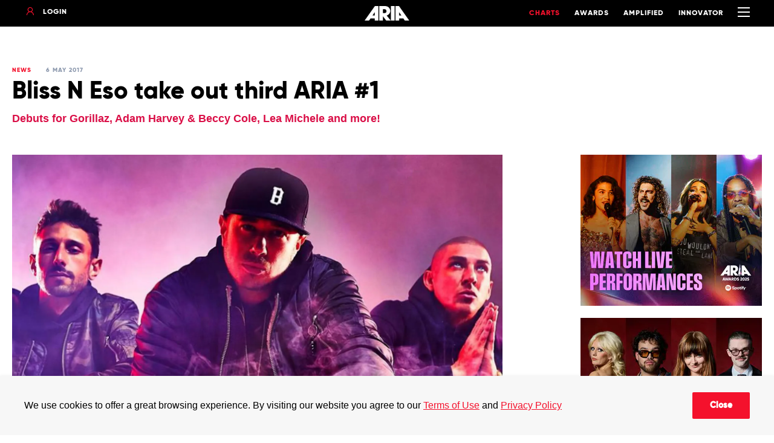

--- FILE ---
content_type: text/html; charset=utf-8
request_url: https://www.aria.com.au/charts/news/bliss-n-eso-take-out-third-aria-1
body_size: 11689
content:
<!DOCTYPE html>
<html lang="en">
<head>
    <!--
          _              _
         | |    __      | |
      ___| |__ /  \ ___ | | __
     / __| '_ \    | _ \| |/ /
    | (__| | | |__/ (_) |   <
     \___|_| |_|__ \___/|_|\_\

    -->
    <meta charset="utf-8" />
    <meta name="viewport" content="width=device-width, initial-scale=1.0" />
    <title>Bliss N Eso take out third ARIA #1</title>
    <meta name="description" content="Debuts for Gorillaz, Adam Harvey &amp; Beccy Cole, Lea Michele and more!" />

    <meta property="og:title" content="Bliss N Eso take out third ARIA #1" />
    <meta property="og:description" content="Debuts for Gorillaz, Adam Harvey &amp; Beccy Cole, Lea Michele and more!" />
    <meta property="og:type" content="website" />
    <meta property="og:image" content="https://aria.imgix.net/news/bliss-n-eso-1000x600.jpg?w=1200" />
    <meta property="og:url" content="https://www.aria.com.au/charts/news/bliss-n-eso-take-out-third-aria-1" />

    <meta name="twitter:card" content="summary_large_image" />
    <meta name="twitter:site" content="@ARIA_Official" />
    <meta name="twitter:creator" content="ARIA" />
    <meta name="twitter:title" content="Bliss N Eso take out third ARIA #1" />
    <meta name="twitter:description" content="Debuts for Gorillaz, Adam Harvey &amp; Beccy Cole, Lea Michele and more!" />
    <meta name="twitter:image" content="https://aria.imgix.net/news/bliss-n-eso-1000x600.jpg?w=1200" />

    <meta name="google-site-verification" content="rLhM4B_s3Kx-SvXPT_NH20ZM6yqnp2qF9Hem938inJw" />

    <link rel="apple-touch-icon" sizes="57x57" href="/apple-icon-57x57.png">
    <link rel="apple-touch-icon" sizes="60x60" href="/apple-icon-60x60.png">
    <link rel="apple-touch-icon" sizes="72x72" href="/apple-icon-72x72.png">
    <link rel="apple-touch-icon" sizes="76x76" href="/apple-icon-76x76.png">
    <link rel="apple-touch-icon" sizes="114x114" href="/apple-icon-114x114.png">
    <link rel="apple-touch-icon" sizes="120x120" href="/apple-icon-120x120.png">
    <link rel="apple-touch-icon" sizes="144x144" href="/apple-icon-144x144.png">
    <link rel="apple-touch-icon" sizes="152x152" href="/apple-icon-152x152.png">
    <link rel="apple-touch-icon" sizes="180x180" href="/apple-icon-180x180.png">
    <link rel="icon" type="image/png" sizes="192x192" href="/android-icon-192x192.png">
    <link rel="icon" type="image/png" sizes="32x32" href="/favicon-32x32.png">
    <link rel="icon" type="image/png" sizes="96x96" href="/favicon-96x96.png">
    <link rel="icon" type="image/png" sizes="16x16" href="/favicon-16x16.png">
    <link rel="manifest" href="/manifest.json">
    <meta name="msapplication-TileColor" content="#ffffff">
    <meta name="msapplication-TileImage" content="~/ms-icon-144x144.png">
    <meta name="theme-color" content="#ffffff">
        <link rel="canonical" href="https://www.aria.com.au/charts/news/bliss-n-eso-take-out-third-aria-1">
    <link rel="stylesheet" href="/lib/tippy/tippy.css?v=Ucye6igbBXX1kfOSQeZ4ymqY8ogge1RacRAkgcaiVxc" />
    <link rel="stylesheet" href="/lib/swiper/css/swiper.css?v=JiiLrtpo2UNMNA_5XXW0_9DLb1JdXqGl0LBYy9s93_o" />
    <link rel="stylesheet" href="https://unpkg.com/simplebar@latest/dist/simplebar.css" integrity="sha512-08T4cwCCcdn+1J5Kne6cRZwBFGo11KAc8b9dk6vDFkdscSz9L/rVUGl+kbIT8zQbBGqxkYwjz+HoZNp6B8bA7A==" crossorigin="anonymous" referrerpolicy="no-referrer" />
    
    
        <link rel="stylesheet" href="/css/styles.min.css?v=f4Z-BbQuWNoZvgMTSNfAMltZstX5_-BkQlcgnoo733E">
            <!-- Google Tag Manager -->
            <script>
                (function (w, d, s, l, i) {
                    w[l] = w[l] || []; w[l].push({ 'gtm.start': new Date().getTime(), event: 'gtm.js' });
                    var f = d.getElementsByTagName(s)[0],
                        j = d.createElement(s), dl = l != 'dataLayer' ? '&l=' + l : ''; j.async = true; j.src =
                            'https://www.googletagmanager.com/gtm.js?id=' + i + dl; f.parentNode.insertBefore(j, f);
                })(window, document, 'script', 'dataLayer', 'GTM-KPG3P4Q');
            </script>
            <script>
                (function (w, d, s, l, i) {
                    w[l] = w[l] || []; w[l].push({
                        'gtm.start':
                            new Date().getTime(), event: 'gtm.js'
                    }); var f = d.getElementsByTagName(s)[0],
                        j = d.createElement(s), dl = l != 'dataLayer' ? '&l=' + l : ''; j.async = true; j.src =
                            'https://www.googletagmanager.com/gtm.js?id=' + i + dl; f.parentNode.insertBefore(j, f);
                })(window, document, 'script', 'dataLayer', 'GTM-KCPLXS');
            </script>
            <!-- End Google Tag Manager -->
    

    
    
    <link rel="stylesheet" href="/lib/light-gallery/css/lightgallery.css" type="text/css" />
    <link rel="stylesheet" href="/lib/light-gallery/css/lg-transitions.css" type="text/css" />
    <link rel="stylesheet" href="/lib/light-gallery/css/lg-fb-comment-box.css" type="text/css" />


<style>
    .hidden {
        display: none;
        visibility:hidden;
    }
</style>
</head>


<body class="article-page">
    
            <!-- Google Tag Manager (noscript) -->
            <noscript>
                <iframe src="https://www.googletagmanager.com/ns.html?id=GTM-KPG3P4Q" height="0" width="0" class="hidden"></iframe>
            </noscript>
            <noscript>
                <iframe src="https://www.googletagmanager.com/ns.html?id=GTM-KCPLXS" height="0" width="0" class="hidden"></iframe>
            </noscript>
            <!-- End Google Tag Manager (noscript) -->
    
    <div class="c-cookie-banner" id="cookieBanner" style="display: none;">
    <div class="c-cookie-banner__container">
        <div class="c-cookie-banner__content">
            <p class="c-cookie-banner__description">We use cookies to offer a great browsing experience. By visiting our website you agree to our <a href="/terms-of-use">Terms of Use</a> and <a href="/privacy-policy">Privacy Policy</a></p>
        </div>
        
        <div class="c-cookie-banner__actions">
            <button class="c-cookie-banner__button c-cookie-banner__button--primary" type="button" data-action="accept">Close</button>
        </div>
    </div>
</div>

    <style>
    .hidden {
        display: none;
    }

    .visible-important {
        display: block !important;
        visibility: visible;
    }
</style>

<header class="c-header   js-header">
    <div class="c-header__container">
        <div class="c-header__content-left">
            <div id="header-login__menu" class="hidden" data-api="/api/member">
                <a href="/members/my-details" class="c-header__link c-header__link--login-link"><span class="c-icon c-icon--profile"></span><span id="header-login__name" class="c-login-link__text js-user-tooltip"></span></a>
                <div id="js-user-tooltip-html-content">
                    <div class="js-tooltip--html__content">
                        <ul class="js-tooltip__no-heading">
                            <li><a class="js-tooltip__link" href="/members/my-details">My Details</a></li>
                            <li><a class="js-tooltip__link" href="/logout">Logout</a></li>
                        </ul>
                    </div>
                </div>
            </div>
            <div id="header-login__cta">
                <a href="/login" class="c-header__link c-header__link--login-link"><span class="c-icon c-icon--profile"></span><span class="c-login-link__text">Login</span></a>
            </div>
        </div>
        <a href="/" class="c-header__logo"><img class="c-header__logo-image" src="/images/aria-logo-white.png" /></a>
        <div class="c-header__content-right">
            <a href="/charts/" class="c-header__link is-active">Charts</a>
            <a href="/awards/" class="c-header__link ">Awards</a>
            <a href="/amplified/" class="c-header__link ">Amplified</a>
            <a href="/innovator/" class="c-header__link ">Innovator</a>
            <button class="c-header__hamburger c-header__hamburger--collapse js-header__hamburger" type="button">
                <span class="c-hamburger__box">
                    <span class="c-hamburger__inner"></span>
                </span>
            </button>
        </div>
    </div>
    
        <nav id="js-c-nav" class="c-nav">
    <div class="c-nav__container">

        <form action="/search" class="c-nav__search c-nav__search--border-bottom">
            <span class="c-icon c-icon--search"></span><input name="q" class="c-search__input" type="search" placeholder="Search" />
        </form>
        <div id="js-nav__content" class="c-nav__content">
                <div class="c-nav__item">
                        <a href="/charts/" class="c-nav__link c-nav__link--main">Charts</a>
                    <ul>
                            <li><a href="/charts/singles-chart" class="c-nav__link">ARIA Top 50 Singles</a></li>
                            <li><a href="/charts/albums-chart" class="c-nav__link">ARIA Top 50 Albums</a></li>
                            <li><a href="/charts/annual-charts" class="c-nav__link">Annual charts</a></li>
                    </ul>
                </div>
                <div class="c-nav__item">
                        <a href="/awards/" class="c-nav__link c-nav__link--main">Awards</a>
                    <ul>
                            <li><a href="/awards/nominees" class="c-nav__link">Winners &amp; Nominees</a></li>
                            <li><a href="/hall-of-fame/" class="c-nav__link">ARIA Hall Of Fame</a></li>
                            <li><a href="/awards/about-the-aria-awards" class="c-nav__link">About Awards</a></li>
                    </ul>
                </div>
                <div class="c-nav__item">
                        <a href="/industry/" class="c-nav__link c-nav__link--main">Music Industry</a>
                    <ul>
                            <li><a href="/industry/membership" class="c-nav__link">Membership</a></li>
                            <li><a href="/industry/labelling-code" class="c-nav__link">Labelling Code</a></li>
                            <li><a href="/industry/isrc" class="c-nav__link">ISRC Information</a></li>
                            <li><a href="/industry/licensing" class="c-nav__link">Licensing</a></li>
                            <li><a href="/our-soundtrack-our-stories" class="c-nav__link">Our Soundtrack Our Stories</a></li>
                            <li><a href="/ad-award" class="c-nav__link">Our Soundtrack Our Ads</a></li>
                    </ul>
                </div>
                <div class="c-nav__item">
                        <span class="c-nav__link c-nav__link--main">More</span>
                    <ul>
                            <li><a href="/amplified" class="c-nav__link">Amplified</a></li>
                            <li><a href="/news/" class="c-nav__link">News</a></li>
                            <li><a href="/aria-collab" class="c-nav__link">ARIA Collab</a></li>
                            <li><a href="/about-us" class="c-nav__link">About Us</a></li>
                            <li><a href="/contact-us" class="c-nav__link">Contact Us</a></li>
                            <li><a href="/faq/" class="c-nav__link">FAQ</a></li>
                    </ul>
                </div>
            <div class="c-nav__item">
                <ul>
                        <li><a href="/privacy-policy" class="c-nav__link">Privacy Policy</a></li>
                        <li><a href="/terms-of-use" class="c-nav__link">Terms Of Use</a></li>
                    <li class="li-flex">
                        <a href="https://www.facebook.com/ARIA.Official/" class="c-social-icon margin-0" target="_blank"><span class="c-icon c-icon--facebook-round"></span></a>
                        <a href="https://twitter.com/ARIA_Official" class="c-social-icon margin-0" target="_blank"><img src="/fonts/x.svg" /></a>
                        <a href="https://www.youtube.com/user/TheARIAOfficial/" class="c-social-icon"><span class="c-icon c-icon--youtube" target="_blank"></span></a>
                        <a href="https://www.instagram.com/aria_official/" class="c-social-icon"><span class="c-icon c-icon--instagram" target="_blank"></span></a>
                        <a href="https://www.tiktok.com/@aria" class="c-social-icon margin-0" target="_blank"><svg xmlns="http://www.w3.org/2000/svg" fill="#ffffff" width="20px" height="20px" viewBox="0 0 512 512" id="icons"><path d="M412.19,118.66a109.27,109.27,0,0,1-9.45-5.5,132.87,132.87,0,0,1-24.27-20.62c-18.1-20.71-24.86-41.72-27.35-56.43h.1C349.14,23.9,350,16,350.13,16H267.69V334.78c0,4.28,0,8.51-.18,12.69,0,.52-.05,1-.08,1.56,0,.23,0,.47-.05.71,0,.06,0,.12,0,.18a70,70,0,0,1-35.22,55.56,68.8,68.8,0,0,1-34.11,9c-38.41,0-69.54-31.32-69.54-70s31.13-70,69.54-70a68.9,68.9,0,0,1,21.41,3.39l.1-83.94a153.14,153.14,0,0,0-118,34.52,161.79,161.79,0,0,0-35.3,43.53c-3.48,6-16.61,30.11-18.2,69.24-1,22.21,5.67,45.22,8.85,54.73v.2c2,5.6,9.75,24.71,22.38,40.82A167.53,167.53,0,0,0,115,470.66v-.2l.2.2C155.11,497.78,199.36,496,199.36,496c7.66-.31,33.32,0,62.46-13.81,32.32-15.31,50.72-38.12,50.72-38.12a158.46,158.46,0,0,0,27.64-45.93c7.46-19.61,9.95-43.13,9.95-52.53V176.49c1,.6,14.32,9.41,14.32,9.41s19.19,12.3,49.13,20.31c21.48,5.7,50.42,6.9,50.42,6.9V131.27C453.86,132.37,433.27,129.17,412.19,118.66Z" /></svg></a>
                    </li>
                </ul>
            </div>
        </div>
    </div>
</nav>

<style>
    .li-flex {
        display: flex;
        gap: 4px;
    }
    .w-19 {
        width: 19px;
    }
    .margin-0 {
        margin: 0;
    }
</style>
    
</header>

    
<div class="l-two-column">
    
    <div class="two-column__container">
        


    <div class="article-page__header">
        <div class="article-page__details">
            <span class="article-page__category">News</span>
            <span class="article-page__date">6 May 2017</span>
        </div>
        <h1 class="article-page__title">Bliss N Eso take out third ARIA #1</h1>
        <h2 class="article-page__sub-title">Debuts for Gorillaz, Adam Harvey &amp; Beccy Cole, Lea Michele and more!</h2>
    </div>





        <div class="two-colum__content">
            <div class="two-column__left-column">
                
            <div class="article-page__image-container">
                <img class="article-page__image b-lazy" data-src="https://aria.imgix.net/news/bliss-n-eso-1000x600.jpg?w=1632&amp;h=912&amp;auto=compress,format&amp;fit=crop" alt="Bliss N Eso take out third ARIA #1" title="Bliss N Eso take out third ARIA #1" />
            </div>
        <div class="c-share">
            <span class="c-share__title">Share</span>
            <a class="js-share-api" data-url="https://www.aria.com.au/charts/news/bliss-n-eso-take-out-third-aria-1" data-title="Bliss N Eso take out third ARIA #1" href="javascript:void(0);">
                <div class="c-icon c-icon--share"></div>
            </a>
            <span href="#" class="c-icon c-icon--facebook-square js-facebook"></span>
            <span href="#" class="c-icon c-icon--twitter-square js-twitter"></span>
            <span class="c-icon c-icon--copylink js-clipboard" data-clipboard-text="https://www.aria.com.au/charts/news/bliss-n-eso-take-out-third-aria-1"></span>
        </div>
        <div class="c-wysiwyg">
            <p class="lead">Debuts for Gorillaz, Adam Harvey & Beccy Cole, Lea Michele and more!</p>

<p>After eight straight weeks at #1, Ed Sheeran has been knocked off the #1 spot on the ARIA Albums Chart by Sydney’s Bliss N Eso, who become the <span style="font-size: 16px;">fifth Australian act to top the ARIA Albums Chart in 2017 with</span> their sixth album, <em>Off The Grid</em> (see below).</p>

<p>With <em>Guardians Of The Galaxy Vol. 2: Awesome Mix Vol. 2</em> still at #3, <em>Guardians Of The Galaxy: Awesome Mix Vol. 1</em> jumps back into the top ten at #8.</p>

<p>As Bruno Mars announces his national tour for March 2018, 24K Magic moves up 21 spots to #10.</p>

<p>There have also been big moves this week for Aled Jones’ <em>One Voice</em> (up 25 to #13), Keith Urban’s <em>Ripcord</em> (up seven to #20) and The Ten Tenors’ Wish You Were Here (up 20 to #29).</p>

<p><strong>Debuts:</strong></p>

<p><strong>#1: Bliss N Eso ‘Off The Grid’</strong> – With their sixth studio album, Sydney hip hop trio Bliss N Eso have scored their third #1 on the ARIA Albums Chart. <em>Off The Grid</em> is the follow-up to <em>Circus In The Sky</em> (#1 Jul. ’13) and includes the singles ‘Dopamine’ (#38 Oct. ’16) and ‘Moments’ (#25 May ’17). Bliss N Eso first topped the ARIA Albums Chart with <em>Running On Air</em> (#1 Aug. ’10).</p>

<p><strong>#4: Gorillaz ‘Humanz’</strong> – Virtual band Gorillaz re-emerge for the first time since 2011 with <em>Humanz</em>. The group’s fifth album features a host of guests including Grace Jones, Mavis Staples, Danny Brown, De La Soul, Pusha T, Noel Gallagher and Australian actor Ben Mendelsohn. Gorillaz last charted with <em>The Fall </em>(#41 Apr. ’11) and previously topped the Albums Chart with <em>Plastic Beach</em> (#1 Mar. ’10).</p>

<p><strong>#6: Adam Harvey & Beccy Cole ‘The Great Country Songbook Vol. II’</strong> – Australian country stars Adam Harvey and Beccy Cole team up for duets album <em>The Great Country Songbook Vol. II</em>. The duo covers country favourites including ‘Jackson’. ‘If I Were A Carpenter’ and ‘Islands In The Stream’. The original <em>Great Country Songbook</em> was released by Harvey and Troy Cassar-Daley. It peaked at #2 in June 2013.</p>

<p><strong>#25: Lea Michele ‘Places’</strong> – Former Glee star Lea Michele returns with <em>Places</em>. It’s the singer/actor’s her second solo album, following on from <em>Louder </em>(#4 Mar. ’14).</p>

<p><strong>#28: CDB ‘Tailored For Now - Eleven R&B Super Jams’</strong> – Melbourne R&B group CDB release their first studio album in 20 years, <em>Tailored For Now</em>. The album includes the quartet’s take on tracks by the likes of Bobby Brown, R Kelly, Montell Jordan, Keith Sweat and more. CDB last charted with <em>Lifted</em> (#45 Nov. ’97).</p>

<p><strong>#30: Tim Rogers ‘An Actor Repairs’</strong> – You Am I front man Tim Rogers goes solo for a sixth time with <em>An Actor Repairs</em>. Since the release of fifth album <em>Rogers Plays Rogerstein</em> (#45 Sept. ’12), Rogers has also charted with his collaboration with The Bamboos, <em>The Rules Of Attraction</em> (#26 Jun. ’15), and with You Am I’s tenth album <em>Porridge & Hotsauce</em> (#20 Nov. ’15).</p>

<p><strong>#31: Bee Gees ‘Timeless: The All-Time Greatest Hits’</strong> – A new 21-track compilation bringing together some of the greatest tracks recorded by the brothers Gibb. <em>Timeless</em> spans the trio’s career from 1966’s ‘Spicks And Specks’ to ‘You Win Again’ (#10 Nov. ’87).</p>

<p><strong>#36: New Found Glory ‘Makes Me Sick’</strong> – With their ninth studio album, American pop punk band New Found Glory have scored their seventh top 50 entry on the ARIA Albums Chart. <em>Makes Me Sick</em> comes three years on from <em>Resurrection</em> (#33 Oct. ’14). The album’s release comes as the band celebrate their 20th anniversary.</p>

<p><strong>#37: Various Artists ‘Eurovision Song Contest 2017 Kyiv’</strong> – This album brings together the 42 entries of this year’s Eurovision Song Contest. The 62nd edition of Eurovision will be held in Kyiv, Ukraine between 9 and 13 May. Australia will be represented by Isaiah Firebrace, who’ll sing the track ‘Don’t Come Easy’. <em>Eurovision Song Contest Stockholm 2016</em> peaked at #9 in May last year.</p>

<p><strong>#38: Willie Nelson ‘God's Problem Child’</strong> – Country legend Willie Nelson releases his 61st studio album, <em>God's Problem Child</em>. The album gives Nelson his first appearance in the top 50 of the ARIA Albums Chart since <em>Legend: The Best Of Willie Nelson</em> (#49 May ’08). It’s Nelson’s first album of new material to chart in the top 50 since <em>Moonlight Becomes You</em> (#20 Apr. ’94).</p>

<p><strong>#45: Airling ‘Hard To Sleep, Easy To Dream’</strong> – Airling is the moniker of Brisbane artist Hannah Shepherd. Debut album Hard To Sleep, Easy To Dream was produced by Big Scary’s Tom Iansek.</p>

        </div>
        <div class="c-share c-share--bottom">
            <span class="c-share__title">Share</span>
            <a class="js-share-api" data-url="https://www.aria.com.au/charts/news/bliss-n-eso-take-out-third-aria-1" data-title="Bliss N Eso take out third ARIA #1" href="javascript:void(0);">
                <div class="c-icon c-icon--share"></div>
            </a>
            <span class="c-icon c-icon--facebook-square js-facebook"></span>
            <span class="c-icon c-icon--twitter-square js-twitter"></span>
            <span class="c-icon c-icon--copylink js-clipboard" data-clipboard-text="https://www.aria.com.au/charts/news/bliss-n-eso-take-out-third-aria-1"></span>
        </div>
    
            </div>
            <div class="two-column__right-column">
                
        
<style>
    .advertisement-style {
        width: 300px;
        margin-bottom: 20px;
    }
</style>

     <div class="c-content-grid__advertisement">
            <div class="c-advertisement c-advertisement--medrec advertisement-style">
                <a href="https://www.aria.com.au/watch" target="_blank"><img src="https://aria.imgix.net/advertisements/watch-performances-mrec-1.png?w=300&h=250&auto=compress,format&fit=crop" alt="Med Rec Advertisement" /></a>
            </div>
            <div class="c-advertisement c-advertisement--medrec advertisement-style">
                <a href="https://open.spotify.com/playlist/37i9dQZF1DX3TIpqQyVR1k?si=u4uksfvkSf6L1HHFsUvOmw" target="_blank"><img src="https://aria.imgix.net/advertisements/aa25-winners-playlist-mrec.png?w=300&h=250&auto=compress,format&fit=crop" alt="Med Rec Advertisement" /></a>
                    <p>Advertisement</p>
            </div>
    </div>

        <div class="c-latest-news">
    <div class="c-latest-news__container">
        <a href="/news" class="c-latest-news__title-link"><h2 class="c-latest-news__title">Featured News</h2></a>
        <div class="c-latest-news__items">
                <div class="c-latest-news__item">
                    <a href="/charts/news/laroi-lands-a-2-debut" class="c-latest-news__item-image-container"><img class="c-latest-news__item-image b-lazy" data-src="https://aria.imgix.net/news/aria-charts-tkl-bif.png?ar=16:9&amp;auto=compress,format&amp;fit=crop" alt="LAROI lands a #2 debut" title="LAROI lands a #2 debut" /></a>
                    <div class="c-latest-news__item-content">
                        <p class="c-latest-news__item-sub-title">Charts News</p>
                        <a href="/charts/news/laroi-lands-a-2-debut" class="c-latest-news__item-title">LAROI lands a #2 debut</a>
                    </div>
                </div>
                <div class="c-latest-news__item">
                    <a href="/charts/news/the-charts-love-ninajirachi" class="c-latest-news__item-image-container"><img class="c-latest-news__item-image b-lazy" data-src="https://aria.imgix.net/news/aria-charts-ninajirachi.png?ar=16:9&amp;auto=compress,format&amp;fit=crop" alt="The Charts love Ninajirachi" title="The Charts love Ninajirachi" /></a>
                    <div class="c-latest-news__item-content">
                        <p class="c-latest-news__item-sub-title">Charts News</p>
                        <a href="/charts/news/the-charts-love-ninajirachi" class="c-latest-news__item-title">The Charts love Ninajirachi</a>
                    </div>
                </div>
                <div class="c-latest-news__item">
                    <a href="/charts/news/new-year-same-chart-queen" class="c-latest-news__item-image-container"><img class="c-latest-news__item-image b-lazy" data-src="https://aria.imgix.net/news/aria-charts-olivia-dean-3-2.png?ar=16:9&amp;auto=compress,format&amp;fit=crop" alt="New year, same chart queen" title="New year, same chart queen" /></a>
                    <div class="c-latest-news__item-content">
                        <p class="c-latest-news__item-sub-title">Charts News</p>
                        <a href="/charts/news/new-year-same-chart-queen" class="c-latest-news__item-title">New year, same chart queen</a>
                    </div>
                </div>
        </div>
    </div>
</div>
        <div class="c-subscribe">
    <div class="c-subscribe__message-area"></div>
    <form method="post" class="c-subscribe__container" action="/charts/news/bliss-n-eso-take-out-third-aria-1">
        <h3 class="c-subscribe__title">Join our newsletter</h3>
        <input type="hidden" name="SubscriptionID" value="1" />
        <input type="email" placeholder="Sign up with your e-mail address" name="Email" class="c-subscribe__input" /><button class="c-subscribe__button" type="submit" data-api="/api/subscribe">Subscribe</button>
    </form>
</div>

            <div class="c-latest-videos">
        <div class="c-latest-videos__container">
            <div class="c-latest-videos__header">
                <h2 class="c-latest-videos__title">Latest Music Videos</h2>
            </div>
            <div class="c-latest-videos__items">
                    <div class="c-latest-videos__item js-latest-videos" data-id="oIv_Y2RPQ_A">
                        <a href="https://www.youtube.com/watch?v=oIv_Y2RPQ_A" class="c-latest-videos__item-image-container" target="_blank"><img class="c-latest-videos__item-image b-lazy" data-src="https://img.youtube.com/vi/oIv_Y2RPQ_A/hqdefault.jpg" alt="Man I Need" title="Man I Need" /><div class="c-latest-videos__item-image-overlay "><span class="c-icon c-icon--play-round"></span></div></a>
                        <div class="c-latest-videos__item-content">
                            <a href="https://www.youtube.com/watch?v=oIv_Y2RPQ_A" class="c-latest-videos__item-sub-title" target="_blank">Man I Need</a>
                            <a href="https://www.youtube.com/watch?v=oIv_Y2RPQ_A" class="c-latest-videos__item-title" target="_blank">Olivia Dean</a>
                        </div>
                    </div>
                    <div class="c-latest-videos__item js-latest-videos" data-id="ko70cExuzZM">
                        <a href="https://www.youtube.com/watch?v=ko70cExuzZM" class="c-latest-videos__item-image-container" target="_blank"><img class="c-latest-videos__item-image b-lazy" data-src="https://img.youtube.com/vi/ko70cExuzZM/hqdefault.jpg" alt="The Fate of Ophelia" title="The Fate of Ophelia" /><div class="c-latest-videos__item-image-overlay "><span class="c-icon c-icon--play-round"></span></div></a>
                        <div class="c-latest-videos__item-content">
                            <a href="https://www.youtube.com/watch?v=ko70cExuzZM" class="c-latest-videos__item-sub-title" target="_blank">The Fate of Ophelia</a>
                            <a href="https://www.youtube.com/watch?v=ko70cExuzZM" class="c-latest-videos__item-title" target="_blank">Taylor Swift</a>
                        </div>
                    </div>
                    <div class="c-latest-videos__item js-latest-videos" data-id="EoVQ_TQFJy0">
                        <a href="https://www.youtube.com/watch?v=EoVQ_TQFJy0" class="c-latest-videos__item-image-container" target="_blank"><img class="c-latest-videos__item-image b-lazy" data-src="https://img.youtube.com/vi/EoVQ_TQFJy0/hqdefault.jpg" alt="End of Beginning" title="End of Beginning" /><div class="c-latest-videos__item-image-overlay "><span class="c-icon c-icon--play-round"></span></div></a>
                        <div class="c-latest-videos__item-content">
                            <a href="https://www.youtube.com/watch?v=EoVQ_TQFJy0" class="c-latest-videos__item-sub-title" target="_blank">End of Beginning</a>
                            <a href="https://www.youtube.com/watch?v=EoVQ_TQFJy0" class="c-latest-videos__item-title" target="_blank">Djo</a>
                        </div>
                    </div>
                    <div class="c-latest-videos__item js-latest-videos" data-id="yebNIHKAC4A">
                        <a href="https://www.youtube.com/watch?v=yebNIHKAC4A" class="c-latest-videos__item-image-container" target="_blank"><img class="c-latest-videos__item-image b-lazy" data-src="https://img.youtube.com/vi/yebNIHKAC4A/hqdefault.jpg" alt="Golden" title="Golden" /><div class="c-latest-videos__item-image-overlay "><span class="c-icon c-icon--play-round"></span></div></a>
                        <div class="c-latest-videos__item-content">
                            <a href="https://www.youtube.com/watch?v=yebNIHKAC4A" class="c-latest-videos__item-sub-title" target="_blank">Golden</a>
                            <a href="https://www.youtube.com/watch?v=yebNIHKAC4A" class="c-latest-videos__item-title" target="_blank">Rei Ami, KPop Demon Hunters Cast, Huntrx, Ejae, Audrey Nuna</a>
                        </div>
                    </div>
                    <div class="c-latest-videos__item js-latest-videos" data-id="3sur4BmjQt8">
                        <a href="https://www.youtube.com/watch?v=3sur4BmjQt8" class="c-latest-videos__item-image-container" target="_blank"><img class="c-latest-videos__item-image b-lazy" data-src="https://img.youtube.com/vi/3sur4BmjQt8/hqdefault.jpg" alt="So Easy (To Fall In Love)" title="So Easy (To Fall In Love)" /><div class="c-latest-videos__item-image-overlay "><span class="c-icon c-icon--play-round"></span></div></a>
                        <div class="c-latest-videos__item-content">
                            <a href="https://www.youtube.com/watch?v=3sur4BmjQt8" class="c-latest-videos__item-sub-title" target="_blank">So Easy (To Fall In Love)</a>
                            <a href="https://www.youtube.com/watch?v=3sur4BmjQt8" class="c-latest-videos__item-title" target="_blank">Olivia Dean</a>
                        </div>
                    </div>
            </div>
        </div>
    </div>

    
            </div>
        </div>
        

    
    </div>
</div>

    
<style>
    .flex {
        display: flex;
    }
    .w-19 {
        width: 19px;
    }
    .mb-20 {
        margin-bottom: 20px;
    }
</style>

<footer class="c-footer">
    <div class="c-footer__container c-footer__container--top">
        <div class="c-footer__content c-footer__content--left">
            <div class="c-subscribe">
    <div class="c-subscribe__message-area"></div>
    <form method="post" class="c-subscribe__container" action="/charts/news/bliss-n-eso-take-out-third-aria-1">
        <h3 class="c-subscribe__title">Join our newsletter</h3>
        <input type="hidden" name="SubscriptionID" value="1" />
        <input type="email" placeholder="Sign up with your e-mail address" name="Email" class="c-subscribe__input" /><button class="c-subscribe__button" type="submit" data-api="/api/subscribe">Subscribe</button>
    </form>
</div>

        </div>
        <div class="c-footer__content c-footer__content--right">
            <div class="c-footer__social-icons flex">
                <a href="https://www.facebook.com/ARIA.Official/" class="c-social-icon"><span class="c-icon c-icon--facebook-round"></span></a>
                <a href="https://twitter.com/ARIA_Official" class="c-social-icon"><img src="/fonts/x.svg" class="w-19" /></a>
                <a href="https://www.youtube.com/user/TheARIAOfficial/" class="c-social-icon"><span class="c-icon c-icon--youtube"></span></a>
                <a href="https://www.instagram.com/aria_official/" class="c-social-icon"><span class="c-icon c-icon--instagram"></span></a>
                <a href="https://www.tiktok.com/@aria" class="c-social-icon" target="_blank"><svg xmlns="http://www.w3.org/2000/svg" fill="#ffffff" width="20px" height="20px" viewBox="0 0 512 512" id="icons"><path d="M412.19,118.66a109.27,109.27,0,0,1-9.45-5.5,132.87,132.87,0,0,1-24.27-20.62c-18.1-20.71-24.86-41.72-27.35-56.43h.1C349.14,23.9,350,16,350.13,16H267.69V334.78c0,4.28,0,8.51-.18,12.69,0,.52-.05,1-.08,1.56,0,.23,0,.47-.05.71,0,.06,0,.12,0,.18a70,70,0,0,1-35.22,55.56,68.8,68.8,0,0,1-34.11,9c-38.41,0-69.54-31.32-69.54-70s31.13-70,69.54-70a68.9,68.9,0,0,1,21.41,3.39l.1-83.94a153.14,153.14,0,0,0-118,34.52,161.79,161.79,0,0,0-35.3,43.53c-3.48,6-16.61,30.11-18.2,69.24-1,22.21,5.67,45.22,8.85,54.73v.2c2,5.6,9.75,24.71,22.38,40.82A167.53,167.53,0,0,0,115,470.66v-.2l.2.2C155.11,497.78,199.36,496,199.36,496c7.66-.31,33.32,0,62.46-13.81,32.32-15.31,50.72-38.12,50.72-38.12a158.46,158.46,0,0,0,27.64-45.93c7.46-19.61,9.95-43.13,9.95-52.53V176.49c1,.6,14.32,9.41,14.32,9.41s19.19,12.3,49.13,20.31c21.48,5.7,50.42,6.9,50.42,6.9V131.27C453.86,132.37,433.27,129.17,412.19,118.66Z" /></svg></a>
                <a href="https://music.apple.com/au/playlist/aria-top-50-singles-chart/pl.9ae57b1e018f4fac8982ed457287da7c" class="c-social-icon"><span class="c-icon c-icon--apple"></span></a>
                <a href="https://open.spotify.com/user/aria.com.au" class="c-social-icon"><span class="c-icon c-icon--spotify"></span></a>
            </div>
        </div>
    </div>
    <div class="c-footer__container">
        <div class="c-footer__break"></div>
    </div>
    <div class="c-footer__container">
        <div class="c-footer__content c-footer__content--left">
            <div class="c-content--left__top">
                <a href="/contact-us" class="c-footer__link">Contact Us</a>
                <a href="/about-us" class="c-footer__link">About Us</a>
                <a href="/faq" class="c-footer__link">FAQ</a>
            </div>
           
            <div class="c-content--left__bottom">
                <p class="mb-20"><em>We acknowledge First Nations people as the Traditional Owners and sovereign custodians of the lands on which we work and live. We recognise their continuing connection to Country and their respective nations across this continent and pay our respects to their Elders past and present. We also celebrate the unique and inspiring creativity and songlines of the world’s oldest living culture and give thanks for the immeasurable influence First Nations people continue to have over the music and art we all enjoy.</em></p>
                <p>© 2026 Australian Recording Industry Association. All Rights Reserved.<br />Use of and/or registration on any portion of this site constitutes acceptance of our <a href="/terms-of-use">Terms of Use</a> and <a href="/privacy-policy">Privacy Policy</a>. The material on this site may not be reproduced, distributed, transmitted, cached or otherwise used, except with prior written permission of the Australian Recording Industry Association. Website by <a href="https://www.chook.com.au/" target="_blank">Chook</a></p>
            </div>
        </div>
        <div class="c-footer__content c-footer__content--right">
            <a href="http://whymusicmatters.com.au/" target="_blank"><img class="c-footer__music-maters" src="/images/black-why-music-matters-anz-supporter-badge@3x.jpg" /></a>
        </div>
    </div>
</footer>
    <div class="c-music-player not-active js-tooltip js-tooltip--html">
    <div class="c-music-player__container">
        <div class="c-music-player__content-container">
            <div class="c-music-player__video-container"></div>
            <div class="c-music-player__content">
                <div class="c-music-player__artwork"></div>
                <div class="c-music-player__text">
                    <div class="c-music-player__text-area">
                        <h2 class="c-music-player__title"></h2>
                        <h3 class="c-music-player__artist"></h3>
                    </div>
                    <div class="c-music-player__icons">
                        <span class="c-icon c-icon--more"></span>
                        <span class="c-music-player__close"></span>
                    </div>
                </div>
            </div>
        </div>
    </div>
    <div id="js-tooltip--html-content">
        <div class="js-tooltip--html__content">
            <h2 class="js-tooltip__heading">Listen On</h2>
            <ul>
                <li><a  class="js-tooltip__link youtube-link" target="_blank"><span class="c-icon c-icon--youtube"></span>YouTube Music</a></li>
                <li><a  class="js-tooltip__link spotify-link" target="_blank"><span class="c-icon c-icon--spotify"></span>Spotify</a></li>
                <li><a  class="js-tooltip__link apple-link" target="_blank"><span class="c-icon c-icon--apple"></span>Apple Music</a></li>
            </ul>
        </div>
    </div>
</div>
    <script src="/lib/jquery/jquery.js"></script>
    <script src="/lib/swiper/js/swiper.js"></script>
    <script src="/lib/popper/popper.js"></script>
    <script src="/lib/tippy/tippy.umd.js"></script>
    <script src="/lib/scroll-lock/bodyScrollLock.min.js"></script>
    <script src="/lib/object-fit/ofi.min.js"></script>
    <script src="/lib/handlebars/handlebars.runtime.js"></script>
    <script src="/lib/blazy/blazy.js"></script>
    <script src="/lib/throttle/jquery.ba-throttle-debounce.js"></script>
    <script src="https://cdnjs.cloudflare.com/ajax/libs/gsap/3.3.4/gsap.min.js" integrity="sha512-3WGIRFCuTpZhqYujwLp5RtARPkOy3uRtc3RXB31bJ9/i6VH2C66Z0WBV6gHhdhbUIDKFx8yTkLfEjdQM5Wl+ZQ==" crossorigin="anonymous" referrerpolicy="no-referrer"></script>
    <script src="https://cdnjs.cloudflare.com/ajax/libs/gsap/3.3.4/ScrollToPlugin.min.js" integrity="sha512-KiolqpWCqWnEVhaeyUO5fbPZNex0MObnoZCvDnlsFNAMeBIR+f9MIazKYKge77c8EXv1H/rHqADKJZUUhhB1ng==" crossorigin="anonymous" referrerpolicy="no-referrer"></script>
    <script src="https://unpkg.com/simplebar@5.2.1/dist/simplebar.min.js" integrity="sha512-jBhCdCCdbZ8l7FrZg15L1dUTgcAfnR1HXBcvU4LBUp9/T17ktq3hRjzY1t9h6RNJRjzDQyo9fmoehfDR1kqApw==" crossorigin="anonymous"></script>
    
    
    <script src="https://cdnjs.cloudflare.com/ajax/libs/clipboard.js/1.5.10/clipboard.min.js"></script>
    <script src="https://cdnjs.cloudflare.com/ajax/libs/lightgallery/1.7.2/js/lightgallery-all.min.js"></script>


    
    
        <script src="/js/scripts.min.js?v=hbErFUQdKp59LgkK3TutTy8JyD4PO1fp8SqT36-0saM"></script>
    
</body>
</html>

--- FILE ---
content_type: text/css
request_url: https://www.aria.com.au/css/styles.min.css?v=f4Z-BbQuWNoZvgMTSNfAMltZstX5_-BkQlcgnoo733E
body_size: 190269
content:
@-webkit-keyframes pulse{0%{-webkit-transform:translate(0,0);transform:translate(0,0)}50%{-webkit-transform:translate(0,10px);transform:translate(0,10px)}100%{-webkit-transform:translate(0,0);transform:translate(0,0)}}@keyframes pulse{0%{-webkit-transform:translate(0,0);transform:translate(0,0)}50%{-webkit-transform:translate(0,10px);transform:translate(0,10px)}100%{-webkit-transform:translate(0,0);transform:translate(0,0)}}@-webkit-keyframes move1{0%{height:100%;bottom:0}54%{height:0;bottom:100%}55%{height:0;bottom:0}100%{height:100%;bottom:0}}@keyframes move1{0%{height:100%;bottom:0}54%{height:0;bottom:100%}55%{height:0;bottom:0}100%{height:100%;bottom:0}}@-webkit-keyframes move2{0%{width:0;left:0}50%{width:100%;left:0}100%{width:0;left:100%}}@keyframes move2{0%{width:0;left:0}50%{width:100%;left:0}100%{width:0;left:100%}}@-webkit-keyframes move3{0%{height:100%;top:0}54%{height:0;top:100%}55%{height:0;top:0}100%{height:100%;top:0}}@keyframes move3{0%{height:100%;top:0}54%{height:0;top:100%}55%{height:0;top:0}100%{height:100%;top:0}}@-webkit-keyframes move4{0%{width:0;right:0}55%{width:100%;right:0}100%{width:0;right:100%}}@keyframes move4{0%{width:0;right:0}55%{width:100%;right:0}100%{width:0;right:100%}}*{-webkit-box-sizing:border-box;box-sizing:border-box}::after,::before{-webkit-box-sizing:inherit;box-sizing:inherit}html{line-height:1.15;-webkit-text-size-adjust:100%;-webkit-tap-highlight-color:transparent}body{font-family:Helvetica,sans-serif;margin:0}main{display:block}address,blockquote,dl,figure,form,iframe,p,pre,table{margin:0}h1,h2,h3,h4,h5,h6{font-size:inherit;line-height:inherit;font-weight:inherit;margin:0}ol,ul{margin:0;padding:0;list-style:none}dt{font-weight:700}dd{margin-left:0}hr{-webkit-box-sizing:content-box;box-sizing:content-box;height:0;overflow:visible;border:0;border-top:1px solid;margin:0;clear:both}pre{font-family:monospace,monospace;font-size:inherit}address{font-style:inherit}a{background-color:transparent;text-decoration:none;color:inherit}abbr[title]{border-bottom:none;text-decoration:underline;-webkit-text-decoration:underline dotted;text-decoration:underline dotted}b,strong{font-weight:bolder}code,kbd,samp{font-family:monospace,monospace;font-size:inherit}small{font-size:80%}sub,sup{font-size:75%;line-height:0;position:relative;vertical-align:baseline}sub{bottom:-.25em}sup{top:-.5em}img{border-style:none;vertical-align:bottom}embed,iframe,object{border:0;vertical-align:bottom}button,input,optgroup,select,textarea{vertical-align:middle;color:inherit;font:inherit;border:0;background:0 0;padding:0;margin:0;outline:0}select{-webkit-appearance:none;-moz-appearance:none;appearance:none;border-radius:0}button,input{overflow:visible}button,select{text-transform:none}[type=button],[type=reset],[type=submit],button{cursor:pointer;-webkit-appearance:none;-moz-appearance:none;appearance:none;border-radius:0}[type=button][disabled],[type=reset][disabled],[type=submit][disabled],button[disabled]{cursor:default}[type=button]::-moz-focus-inner,[type=reset]::-moz-focus-inner,[type=submit]::-moz-focus-inner,button::-moz-focus-inner{border-style:none;padding:0}[type=button]:-moz-focusring,[type=reset]:-moz-focusring,[type=submit]:-moz-focusring,button:-moz-focusring{outline:1px dotted ButtonText}fieldset{margin:0;padding:0;border:0;min-width:0}legend{color:inherit;display:table;max-width:100%;padding:0;white-space:normal}progress{vertical-align:baseline}textarea{overflow:auto}[type=checkbox],[type=radio]{-webkit-box-sizing:border-box;box-sizing:border-box;padding:0}[type=number]::-webkit-inner-spin-button,[type=number]::-webkit-outer-spin-button{height:auto}[type=search]{-webkit-appearance:textfield;outline-offset:-2px}[type=search]::-webkit-search-decoration{-webkit-appearance:none}::-webkit-file-upload-button{-webkit-appearance:button;font:inherit}::-webkit-input-placeholder{font:inherit}:-ms-input-placeholder{font:inherit}::-ms-input-placeholder{font:inherit}::-moz-placeholder{font:inherit}::placeholder{font:inherit}label[for]{cursor:pointer}details{display:block}summary{display:list-item}table{border-collapse:collapse;border-spacing:0}caption{text-align:left}td,th{vertical-align:top}th{text-align:left;font-weight:700}template{display:none}[hidden]{display:none}.clearfix:after{content:"";display:table;clear:both}@font-face{font-family:icomoon;src:url(../fonts/icons.eot?obyjv5);src:url(../fonts/icons.eot?obyjv5#iefix) format('embedded-opentype'),url(../fonts/icons.ttf?obyjv5) format('truetype'),url(../fonts/icons.woff?obyjv5) format('woff'),url(../fonts/icons.svg?obyjv5#icomoon) format('svg')}.c-icon{display:inline-block;font-family:icomoon!important;font-size:20px;line-height:100%;font-style:normal;font-weight:400;font-variant:normal;text-transform:none;-webkit-font-smoothing:antialiased;-moz-osx-font-smoothing:grayscale}.c-icon.c-icon--close:after{content:"\e900"}.c-icon.c-icon--up:after{content:"\e901"}.c-icon.c-icon--down:after{content:"\e902"}.c-icon.c-icon--left:after{content:"\e903"}.c-icon.c-icon--right:after{content:"\e904"}.c-icon.c-icon--chevron:after{content:"\e905"}.c-icon.c-icon--fullscreen:after{content:"\e906"}.c-icon.c-icon--link:after{content:"\e907"}.c-icon.c-icon--copylink:after{content:"\e908"}.c-icon.c-icon--list:after{content:"\e909"}.c-icon.c-icon--listen:after{content:"\e90a"}.c-icon.c-icon--menu:after{content:"\e90b"}.c-icon.c-icon--more:after{content:"\e90c"}.c-icon.c-icon--search:after{content:"\e90d"}.c-icon.c-icon--share:after{content:"\e90e"}.c-icon.c-icon--profile:after{content:"\e90f"}.c-icon.c-icon--facebook-square:after{content:"\e910"}.c-icon.c-icon--facebook-round:after{content:"\e911"}.c-icon.c-icon--twitter-square:after{content:"\e912"}.c-icon.c-icon--twitter:after{content:"\e913"}.c-icon.c-icon--instagram:after{content:"\e914"}.c-icon.c-icon--play-round:after{content:"\e915"}.c-icon.c-icon--youtube:after{content:"\e916"}.c-icon.c-icon--apple:after{content:"\e917"}.c-icon.c-icon--spotify:after{content:"\e918"}.c-icon.c-icon--gallery:after{content:"\e919"}.c-icon.c-icon--bin:after{content:"\e920"}.c-icon.c-icon--square-plus:after{content:"\e921"}.c-icon.c-icon--lock:after{content:"\e98f"}img.b-lazy{opacity:0;-webkit-transition:all .2s;transition:all .2s}img.b-lazy.b-loaded{opacity:1}.c-social-icon{display:-webkit-inline-box;display:-ms-inline-flexbox;display:inline-flex;-webkit-box-align:center;-ms-flex-align:center;align-items:center;-webkit-box-pack:center;-ms-flex-pack:center;justify-content:center;height:2rem;width:2rem;margin-right:.9375rem;background-color:#8e9aaf;border-radius:50%}.c-social-icon:hover{background-color:#f4112c}.c-social-icon .c-icon{font-size:1.5rem;color:#fff}.c-social-icon:last-child{margin-right:0}@font-face{font-family:Gilroy-Light;src:url(../fonts/gilroy-light.eot);src:url(../fonts/gilroy-light.eot?#iefix) format('embedded-opentype'),url(../fonts/gilroy-light.woff2) format('woff2'),url(../fonts/gilroy-light.woff) format('woff'),url(../fonts/gilroy-light.ttf) format('truetype');font-display:swap}@font-face{font-family:Gilroy-Bold;src:url(../fonts/gilroy-bold.eot);src:url(../fonts/gilroy-bold.eot?#iefix) format('embedded-opentype'),url(../fonts/gilroy-bold.woff2) format('woff2'),url(../fonts/gilroy-bold.woff) format('woff'),url(../fonts/gilroy-bold.ttf) format('truetype');font-display:swap}a{-webkit-transition:color .4s ease;transition:color .4s ease}.h2{margin-bottom:2rem;font-family:Gilroy-Bold,Gilroy-Light,Helvetica,sans-serif;font-size:.8125rem;line-height:1;letter-spacing:.0625rem;text-transform:uppercase}body.is-scroll-locked{margin:0;width:100vw;height:100vh;overflow:hidden}.l-two-column .two-column__container{width:100%;max-width:1240px;margin-right:auto;margin-left:auto;padding-top:4.625rem;padding-right:1rem;padding-left:1rem}@media (max-width:767px){.charts-page .l-two-column .two-column__container{padding-left:0;padding-right:0}}@media (min-width:640px){.l-two-column .two-column__container{padding-right:1rem;padding-left:1rem}}@media (min-width:768px){.l-two-column .two-column__container{padding-right:1.75rem;padding-left:1.75rem}}@media (min-width:1280px){.l-two-column .two-column__container{padding-top:6.5rem;padding-right:0;padding-left:0}}.l-two-column .two-colum__content{display:-webkit-box;display:-ms-flexbox;display:flex;-webkit-box-orient:vertical;-webkit-box-direction:normal;-ms-flex-flow:column wrap;flex-flow:column wrap;width:100%;max-width:1240px;margin-right:auto;margin-left:auto}@media (min-width:1024px){.l-two-column .two-colum__content{-webkit-box-orient:horizontal;-webkit-box-direction:normal;-ms-flex-flow:row wrap;flex-flow:row wrap;-webkit-box-pack:justify;-ms-flex-pack:justify;justify-content:space-between}}.l-two-column .two-column__left-column{width:100%}@media (min-width:1024px){.l-two-column .two-column__left-column{max-width:65.4%}}.two-column__right-column{display:none;width:100%;max-width:18.75rem}@media (min-width:1024px){.two-column__right-column{display:block}}.two-column__right-column>aside,.two-column__right-column>div{margin-bottom:4.5rem}.two-column__right-column .c-advertisement{width:300px}.two-column__right-column .c-article-stacker__item{display:-webkit-box;display:-ms-flexbox;display:flex;width:100%}.two-column__right-column .c-article-stacker__item .c-item__image-container{position:relative;display:block;max-height:6.5rem}.two-column__right-column .c-article-stacker__item .c-item__image-container:before{display:block;content:"";width:100%;padding-top:100%}.two-column__right-column .c-article-stacker__item .c-item__image-container .c-item__image{position:absolute;top:0;right:0;bottom:0;left:0}.l-gutters{padding-left:1rem;padding-right:1rem}@media (min-width:768px){.l-gutters{padding-right:1.75rem;padding-left:1.75rem}}@media (min-width:1280px){.l-gutters{padding-right:0;padding-left:0}}.l-container{max-width:77.5rem;margin-left:auto;margin-right:auto}.l-widgets{margin-top:2.625rem;overflow:hidden}.l-widgets.l-widgets--no-margin{margin-top:0}.l-members .c-sub-header__navigation{padding-top:3.75rem}.l-members.l-members--submissions .c-header__content-right .c-header__hamburger,.l-members.l-members--submissions .c-header__content-right .c-header__link{display:none}.l-members.l-members--submissions .c-subscribe{display:none}.l-members.l-members--submissions .c-content--left__top{display:none}.l-awards .c-page-title{display:none}.l-awards .c-public-header a{color:#dc008e}.l-awards .c-public-header a:hover{color:#92a1fb}.l-music-teacher .c-page-title{display:none}.l-innovator .c-page-title{display:none}.c-button{display:inline-block;padding-top:.3125rem;padding-right:1.25rem;padding-bottom:.3125rem;padding-left:1.25rem;font-family:Gilroy-Bold,Gilroy-Light,Helvetica,sans-serif;font-size:1rem;line-height:2rem;color:#fff!important;border-radius:2px;background-color:#f4112c!important;-webkit-transition:.4s ease;transition:.4s ease;text-decoration:none!important}.c-button:hover{background-color:#c80e41!important}.round-grey-btn{display:-webkit-inline-box;display:-ms-inline-flexbox;display:inline-flex;-webkit-box-align:center;-ms-flex-align:center;align-items:center;-webkit-box-pack:center;-ms-flex-pack:center;justify-content:center;text-decoration:none;-webkit-transition:all .14s linear;transition:all .14s linear;border-radius:25px;color:#fff;background-color:rgba(255,255,255,.15);width:2rem;height:2rem;border-radius:50%}.no-touch .round-grey-btn:hover,.round-grey-btn.is-selected,.round-grey-btn:focus{color:#fff;background-color:rgba(255,255,255,.15)}.round-grey-btn svg{fill:currentColor}.is-tabbing .round-grey-btn.is-selected,.is-tabbing .round-grey-btn:focus,.no-touch .is-tabbing .round-grey-btn:hover{border:1px solid #fff}.c-button--load-more.is-disabled{display:none}.c-load-more__container{text-align:center}.c-advertisement{margin-left:auto;margin-right:auto}.c-advertisement--leaderboard{width:300px;padding-top:7px;padding-bottom:7px}@media (min-width:728px){.c-advertisement--leaderboard{width:728px}}.charts-page .c-advertisement--leaderboard{display:none}.c-advertisement--medrec{width:320px;font-family:Helvetica,sans-serif;text-align:center;color:#8e9aaf}.c-advertisement--medrec p{margin-top:8px;font-family:Helvetica,sans-serif;font-size:.625rem;line-height:.5rem;text-align:center}.c-header{position:absolute;z-index:1000;width:100%;padding-top:8px;padding-bottom:8px;background-color:#000;-webkit-transition:padding .4s ease;transition:padding .4s ease}.c-header__container{display:-webkit-box;display:-ms-flexbox;display:flex;width:100%;max-width:1440px;margin-left:auto;margin-right:auto;-webkit-box-align:center;-ms-flex-align:center;align-items:center}.c-header__content-left{-webkit-box-flex:1;-ms-flex:1 0 0px;flex:1 0 0;padding-left:16px;text-align:left}@media (min-width:768px){.c-header__content-left{padding-left:28px}}@media (min-width:1280px){.c-header__content-left{padding-left:40px}}.c-header__content-right{-webkit-box-flex:1;-ms-flex:1 0 0px;flex:1 0 0;padding-right:16px;text-align:right}@media (min-width:768px){.c-header__content-right{padding-right:28px}}@media (min-width:1280px){.c-header__content-right{padding-right:40px}}.c-header__logo{display:-webkit-box;display:-ms-flexbox;display:flex;-webkit-box-flex:1;-ms-flex:1;flex:1;-webkit-box-align:center;-ms-flex-align:center;align-items:center;-webkit-box-pack:center;-ms-flex-pack:center;justify-content:center}.c-header__logo .c-header__logo-image{width:74px;height:24px;-webkit-transition:.4s ease;transition:.4s ease}.c-header__link{display:none;margin-right:35px;color:#fff;font-family:Gilroy-Bold,Gilroy-Light,Helvetica,sans-serif;font-size:.75rem;line-height:1.5rem;letter-spacing:1px;text-transform:uppercase}@media (max-width:1380px){.c-header__link{margin-right:20px}}@media (max-width:1180px){.c-header__link{margin-right:15px}}@media (max-width:1115px){.c-header__link{margin-right:5px}.c-header__link .c-header__hamburger{margin-left:10px}}@media (min-width:1024px){.c-header__link{display:inline-block}}.c-header__link:hover{color:#f4112c}.c-header__link.is-active{color:#f4112c}.c-header__link.c-header__link--login-link{display:block}.c-header__link.c-header__link--login-link .c-icon--profile{color:#f4112c}.c-header__link.c-header__link--login-link .c-login-link__text{display:none;position:relative;top:-.25rem;padding-left:.625rem}@media (min-width:768px){.c-header__link.c-header__link--login-link .c-login-link__text{display:inline-block}}.c-header__hamburger{width:20px;height:20px;outline:0;cursor:pointer}@media (max-width:1115px){.c-header__hamburger{margin-left:10px}}.c-header__hamburger.c-header__hamburger--collapse .c-hamburger__inner{-webkit-transition-duration:.15s;transition-duration:.15s;-webkit-transition-delay:.15s;transition-delay:.15s;-webkit-transition-timing-function:cubic-bezier(.55,.055,.675,.19);transition-timing-function:cubic-bezier(.55,.055,.675,.19)}.c-header__hamburger.c-header__hamburger--collapse .c-hamburger__inner:before{-webkit-transition:top .12s .3s cubic-bezier(.33333,.66667,.66667,1),-webkit-transform .15s cubic-bezier(.55,.055,.675,.19);transition:top .12s .3s cubic-bezier(.33333,.66667,.66667,1),-webkit-transform .15s cubic-bezier(.55,.055,.675,.19);transition:top .12s .3s cubic-bezier(.33333,.66667,.66667,1),transform .15s cubic-bezier(.55,.055,.675,.19);transition:top .12s .3s cubic-bezier(.33333,.66667,.66667,1),transform .15s cubic-bezier(.55,.055,.675,.19),-webkit-transform .15s cubic-bezier(.55,.055,.675,.19)}.c-header__hamburger.c-header__hamburger--collapse .c-hamburger__inner:after{-webkit-transition:top .3s .3s cubic-bezier(.33333,.66667,.66667,1),opacity .1s linear;transition:top .3s .3s cubic-bezier(.33333,.66667,.66667,1),opacity .1s linear}.c-header__hamburger.c-header__hamburger--collapse.is-active .c-hamburger__inner{-webkit-transform:translate3d(0,0,0) rotate(-45deg);transform:translate3d(0,0,0) rotate(-45deg);-webkit-transition-timing-function:cubic-bezier(.215,.61,.355,1);transition-timing-function:cubic-bezier(.215,.61,.355,1)}.c-header__hamburger.c-header__hamburger--collapse.is-active .c-hamburger__inner:before{top:0;-webkit-transform:rotate(-90deg);transform:rotate(-90deg);-webkit-transition:top .12s cubic-bezier(.33333,0,.66667,.33333),-webkit-transform .15s cubic-bezier(.215,.61,.355,1);transition:top .12s cubic-bezier(.33333,0,.66667,.33333),-webkit-transform .15s cubic-bezier(.215,.61,.355,1);transition:top .12s cubic-bezier(.33333,0,.66667,.33333),transform .15s cubic-bezier(.215,.61,.355,1);transition:top .12s cubic-bezier(.33333,0,.66667,.33333),transform .15s cubic-bezier(.215,.61,.355,1),-webkit-transform .15s cubic-bezier(.215,.61,.355,1)}.c-header__hamburger.c-header__hamburger--collapse.is-active .c-hamburger__inner:after{top:0;opacity:0;-webkit-transition:top .3s cubic-bezier(.33333,0,.66667,.33333),opacity .1s .27s linear;transition:top .3s cubic-bezier(.33333,0,.66667,.33333),opacity .1s .27s linear}.c-hamburger__box{display:inline-block;position:relative;width:20px;height:20px}.c-hamburger__box:hover{opacity:1}.c-hamburger__inner{position:absolute;top:50%;display:block;width:20px;height:2px;margin-top:-2px;background-color:#fff;-webkit-transition-property:-webkit-transform;transition-property:-webkit-transform;transition-property:transform;transition-property:transform,-webkit-transform;-webkit-transition-duration:.7s;transition-duration:.7s;-webkit-transition-timing-function:ease;transition-timing-function:ease}.c-hamburger__inner:after,.c-hamburger__inner:before{position:absolute;display:block;width:20px;height:2px;background:#fff;-webkit-transition-property:-webkit-transform;transition-property:-webkit-transform;transition-property:transform;transition-property:transform,-webkit-transform;-webkit-transition-duration:.7s;transition-duration:.7s;-webkit-transition-timing-function:ease;transition-timing-function:ease;content:""}.c-hamburger__inner:before{top:-7px}.c-hamburger__inner:after{bottom:-7px}.c-nav{display:none;margin-top:16px;width:100%}.c-nav ul{padding-top:8px}.c-nav ul li{padding-top:16px}@media (max-width:640px){.c-nav.is-active .c-nav__container{overflow:scroll;height:96vh}}.c-nav__container{max-width:1440px;margin-left:auto;margin-right:auto;padding-right:16px;padding-left:16px;-webkit-box-align:center;-ms-flex-align:center;align-items:center}@media (min-width:768px){.c-nav__container{padding-right:28px;padding-left:28px}}@media (min-width:1280px){.c-nav__container{padding-right:100px;padding-left:100px}}.c-nav__content{display:-webkit-box;display:-ms-flexbox;display:flex;-ms-flex-wrap:wrap;flex-wrap:wrap;-webkit-box-align:start;-ms-flex-align:start;align-items:flex-start;-webkit-box-pack:start;-ms-flex-pack:start;justify-content:flex-start;padding-top:40px;padding-bottom:48px}.c-nav__search{padding-top:16px;padding-bottom:16px}.c-nav__search.c-nav__search--border-bottom{border-bottom:1px solid #383838}.c-nav__search .c-icon--search{position:relative;top:5px;margin-right:10px;color:#f4112c}.c-nav__search .c-search__input{width:88%;padding-top:2px;color:#fff;font-family:Gilroy-Bold,Gilroy-Light,Helvetica,sans-serif;font-size:16px;letter-spacing:1px}.c-nav__search .c-search__input::-webkit-input-placeholder{color:#fff;opacity:1}.c-nav__search .c-search__input::-moz-placeholder{color:#fff;opacity:1}.c-nav__search .c-search__input:-ms-input-placeholder{color:#fff;opacity:1}.c-nav__search .c-search__input::-ms-input-placeholder{color:#fff;opacity:1}.c-nav__search .c-search__input::placeholder{color:#fff;opacity:1}.c-nav__search .c-search__input::-ms-input-placeholder{color:#fff}.c-nav__search .c-search__input::-ms-input-placeholder{color:#fff}.c-nav__item{margin-bottom:40px;width:100%}@media (min-width:640px){.c-nav__item{width:50%}}@media (min-width:768px){.c-nav__item{width:33%}}@media (min-width:1024px){.c-nav__item{width:25%}}@media (min-width:1280px){.c-nav__item{-webkit-box-flex:1;-ms-flex:auto;flex:auto;width:15%}}.c-nav__link{font-family:Helvetica,sans-serif;font-size:.875rem;font-weight:700;line-height:1rem;color:#fff}.c-nav__link:hover{color:#f4112c}.c-nav__link.c-nav__link--main{font-family:Gilroy-Bold,Gilroy-Light,Helvetica,sans-serif;font-size:.8125rem;line-height:1rem;letter-spacing:1px;color:#f4112c;text-transform:uppercase}.c-nav__link.c-nav__link--main:hover{text-decoration:underline}.c-header .c-social-icon{margin-right:10px}.c-header.is-active .c-nav{display:block}.c-header--small{position:fixed;top:0;padding-top:8px;padding-bottom:8px}@media (min-width:1280px){.c-header--small .c-header__logo{width:74px;height:24px}}@media (min-width:1280px){.c-header--large{padding-top:24px;padding-bottom:24px}}@media (min-width:1280px){.c-header--large .c-header__logo .c-header__logo-image{width:123px;height:40px}}@media (min-width:1280px){.c-header--large .c-nav{margin-top:24px}}@media (min-width:1280px){.c-header--large.c-header--small{padding-top:8px;padding-bottom:8px}}@media (min-width:1280px){.c-header--large.c-header--small .c-header__logo .c-header__logo-image{width:74px;height:24px}}@media (min-width:1280px){.c-header--large.c-header--small .c-nav{margin-top:16px}}@media (min-width:1280px){.c-header--large.is-active .c-nav{margin-top:16px}}.c-header--transparent{background:-webkit-gradient(linear,left top,left bottom,from(black),color-stop(19%,rgba(0,0,0,.738)),color-stop(34%,rgba(0,0,0,.541)),color-stop(47%,rgba(0,0,0,.382)),color-stop(56.5%,rgba(0,0,0,.278)),color-stop(65%,rgba(0,0,0,.194)),color-stop(73%,rgba(0,0,0,.126)),color-stop(80.2%,rgba(0,0,0,.075)),color-stop(86.1%,rgba(0,0,0,.042)),color-stop(91%,rgba(0,0,0,.021)),color-stop(95.2%,rgba(0,0,0,.008)),color-stop(98.2%,rgba(0,0,0,.002)),to(transparent));background:linear-gradient(to bottom,#000 0,rgba(0,0,0,.738) 19%,rgba(0,0,0,.541) 34%,rgba(0,0,0,.382) 47%,rgba(0,0,0,.278) 56.5%,rgba(0,0,0,.194) 65%,rgba(0,0,0,.126) 73%,rgba(0,0,0,.075) 80.2%,rgba(0,0,0,.042) 86.1%,rgba(0,0,0,.021) 91%,rgba(0,0,0,.008) 95.2%,rgba(0,0,0,.002) 98.2%,transparent 100%)}.c-header--transparent.c-header--small,.c-header--transparent.is-active{background-color:#000!important}.c-footer{padding-bottom:48px;background-color:#000}.c-footer__container{display:-webkit-box;display:-ms-flexbox;display:flex;-webkit-box-orient:vertical;-webkit-box-direction:normal;-ms-flex-flow:column;flex-flow:column;-webkit-box-align:end;-ms-flex-align:end;align-items:flex-end;margin-left:auto;margin-right:auto;padding-left:1rem;padding-right:1rem;width:100%;max-width:1440px}@media (min-width:768px){.c-footer__container{-webkit-box-orient:horizontal;-webkit-box-direction:normal;-ms-flex-flow:row;flex-flow:row;padding-left:1.75rem;padding-right:1.75rem}}@media (min-width:1280px){.c-footer__container{padding-left:6.25rem;padding-right:6.25rem}}.c-footer__container--top{-webkit-box-orient:vertical;-webkit-box-direction:normal;-ms-flex-direction:column;flex-direction:column;-webkit-box-pack:center;-ms-flex-pack:center;justify-content:center;-webkit-box-align:center;-ms-flex-align:center;align-items:center;max-width:33rem}@media (min-width:1024px){.c-footer__container--top{-webkit-box-orient:horizontal;-webkit-box-direction:normal;-ms-flex-direction:row;flex-direction:row;max-width:1440px}}.c-footer__container--top .c-footer__content--left,.c-footer__container--top .c-footer__content--right{padding-top:0}.c-footer__container--top .c-footer__content--left{width:100%}.c-footer__container--top .c-footer__content--right{-ms-flex-preferred-size:auto;flex-basis:auto;-ms-flex-item-align:center;align-self:center;margin-left:auto;margin-right:auto;padding-left:0;padding-top:0;padding-bottom:3rem}@media (min-width:1024px){.c-footer__container--top .c-footer__content--right{margin-right:0;padding-top:3rem;padding-left:3.75rem}}.c-footer__content{-webkit-box-flex:1;-ms-flex:1;flex:1;padding-top:3rem}.c-footer__content-left{-webkit-box-orient:vertical;-webkit-box-direction:normal;-ms-flex-direction:column;flex-direction:column;-webkit-box-align:center;-ms-flex-align:center;align-items:center;-ms-flex-item-align:center;align-self:center;width:100%;max-width:51rem;text-align:left}@media (min-width:768px){.c-footer__content-left{-webkit-box-orient:horizontal;-webkit-box-direction:normal;-ms-flex-flow:row wrap;flex-flow:row wrap;justify-items:start}}.c-content--left__top{text-align:center}@media (min-width:768px){.c-content--left__top{margin-bottom:2rem;text-align:left}}.c-content--left__top .c-footer__link--main{display:block;margin-bottom:2.5rem}@media (min-width:768px){.c-content--left__top .c-footer__link--main{display:inline-block;margin-bottom:0;margin-right:2.5rem}.c-content--left__top .c-footer__link--main:last-child{margin-right:0}}.c-content--left__bottom p{font-family:Helvetica,sans-serif;font-size:.75rem;line-height:1.5rem;color:#8e9aaf;line-height:2;text-align:center}@media (min-width:768px){.c-content--left__bottom p{text-align:left}}.c-content--left__bottom p a{text-decoration:underline;color:#8e9aaf}.c-content--left__bottom p a:hover{color:#d2d7df}.c-footer__content--right{-webkit-box-flex:0;-ms-flex-positive:0;flex-grow:0;margin-left:auto;margin-right:auto;padding-top:0;border-top:none;text-align:right}@media (min-width:768px){.c-footer__content--right{margin-right:0;padding-left:3.75rem}}.c-footer__break{background-color:#383838;width:100%;height:.0625rem}.c-footer__link{display:block;margin-bottom:32px;font-family:Gilroy-Bold,Gilroy-Light,Helvetica,sans-serif;font-size:.75rem;line-height:1rem;letter-spacing:.0625rem;text-transform:uppercase;color:#f4112c}@media (min-width:768px){.c-footer__link{display:inline-block;margin-right:2.5rem;margin-bottom:0}}.c-footer__link:hover{text-decoration:underline;color:#f4112c}.c-footer__music-maters{width:6.5rem}@media (min-width:768px){.c-footer__music-maters{width:7.5rem}}.c-footer .c-subscribe{-webkit-box-flex:1;-ms-flex:1 0 0px;flex:1 0 0}.c-footer .c-subscribe .c-subscribe__container{margin-left:0;margin-right:0;padding-left:0;padding-right:0}@media (min-width:1024px){.c-footer .c-subscribe .c-subscribe__container{max-width:51.25rem}}.u-text-smoothing{text-rendering:optimizeLegibility;-webkit-font-smoothing:antialiased;-moz-osx-font-smoothing:grayscale}.u-accessibility{position:absolute;width:1px;height:1px;margin:-1px;overflow:hidden;clip:rect(0 0 0 0)}.u-bright-hover{-webkit-filter:blur(0);filter:blur(0);-webkit-transition:all .2s linear;transition:all .2s linear}.no-touch .u-bright-hover:hover,.u-bright-hover.is-selected{-webkit-filter:blur(0) brightness(1.08);filter:blur(0) brightness(1.08)}.c-sub-header__header{display:-webkit-box;display:-ms-flexbox;display:flex;-webkit-box-pack:center;-ms-flex-pack:center;justify-content:center;-ms-flex-line-pack:center;align-content:center;padding-top:2.5rem;padding-bottom:2rem;background-color:#000}@media (min-width:1024px){.c-sub-header__header{padding-top:3rem;padding-bottom:3rem}}.c-sub-header__logo{height:3.5rem}@media (min-width:1024px){.c-sub-header__logo{height:5rem}}.c-sub-header__logo .c-image-logo{height:100%}.c-sub-header__navigation{display:-webkit-box;display:-ms-flexbox;display:flex;-webkit-box-pack:justify;-ms-flex-pack:justify;justify-content:space-between;width:100%;padding-top:1rem;padding-right:1rem;padding-bottom:1rem;padding-left:1rem;background-color:#c80e41}@media (min-width:768px){.c-sub-header__navigation{-webkit-box-pack:center;-ms-flex-pack:center;justify-content:center;padding-right:1.75rem;padding-left:1.75rem}}@media (min-width:1280px){.c-sub-header__navigation{padding-right:2.5rem;padding-left:2.5rem}}.c-sub-header__navigation-items{display:-webkit-box;display:-ms-flexbox;display:flex;-webkit-box-pack:start;-ms-flex-pack:start;justify-content:flex-start;width:100%;max-width:1440px}@media (min-width:640px){.c-sub-header__navigation-items{-webkit-box-pack:center;-ms-flex-pack:center;justify-content:center}}.c-sub-header__navigation-items.is-active{display:block}@media (min-width:640px){.c-sub-header__navigation-items.is-active{display:inline-block}}.c-sub-header__navigation-items.is-active .c-sub-header__navigation-link,.c-sub-header__navigation-items.is-active .c-sub-header__navigation-link:not(:first-child){display:block;margin-right:0;margin-left:0}@media (min-width:640px){.c-sub-header__navigation-items.is-active .c-sub-header__navigation-link,.c-sub-header__navigation-items.is-active .c-sub-header__navigation-link:not(:first-child){display:inline-block;margin-right:1.25rem;margin-left:1.25rem}}.c-sub-header__navigation-items.is-active .c-sub-header__navigation-link.is-active,.c-sub-header__navigation-items.is-active .c-sub-header__navigation-link:not(:first-child).is-active{padding-bottom:.5rem}@media (min-width:640px){.c-sub-header__navigation-items.is-active .c-sub-header__navigation-link.is-active,.c-sub-header__navigation-items.is-active .c-sub-header__navigation-link:not(:first-child).is-active{padding-bottom:0}}.c-sub-header__navigation .c-icon--chevron{-ms-flex-item-align:start;align-self:flex-start;cursor:pointer}@media (min-width:640px){.c-sub-header__navigation .c-icon--chevron{display:none}}.c-sub-header__navigation .c-icon--chevron.is-active{-webkit-transform:rotate(180deg);transform:rotate(180deg)}.c-sub-header__navigation-items .c-sub-header__navigation-link:not(:first-child){display:none}@media (min-width:640px){.c-sub-header__navigation-items .c-sub-header__navigation-link:not(:first-child){display:inline-block}}.c-sub-header__navigation-link{display:inline-block;margin-right:1.25rem;margin-left:1.25rem;padding-top:.5rem;padding-bottom:.5rem;font-family:Gilroy-Bold,Gilroy-Light,Helvetica,sans-serif;font-size:.75rem;font-weight:800;line-height:1.5rem;letter-spacing:.0625rem;text-transform:uppercase;color:#fff}@media (min-width:640px){.c-sub-header__navigation-link{padding-top:0;padding-bottom:0}}.c-sub-header__navigation-link:first-child{margin-left:0;padding-top:0;padding-bottom:0}.c-sub-header__navigation-link:last-child{margin-right:0}.c-sub-header__navigation-link:hover{color:#000}.c-sub-header__navigation-link.is-active{color:#000}.has-sub-header .c-header .c-header__logo{display:none}.has-sub-header .c-header.c-header--transparent{background-image:none;background:0 0}.has-sub-header .c-header.c-header--small .c-header__logo{display:-webkit-box;display:-ms-flexbox;display:flex}.has-sub-header .c-header.is-active .c-header__logo{display:-webkit-box;display:-ms-flexbox;display:flex}.no-sub-navigation .c-sub-header__navigation{display:none}.l-awards .c-sub-header__header{background-color:#419fff;background-image:url(../images/awards-navigation-background.jpg);background-size:cover;background-position:center center}.l-awards .c-sub-header__navigation{background-color:#000}.l-awards .c-sub-header__navigation .c-icon--chevron{color:#fff}.l-awards .c-sub-header__navigation-link{color:#fdd80e}.l-awards .c-sub-header__navigation-link:hover{color:#fff}.l-awards .c-sub-header__navigation-link.is-active{color:#fff}.l-innovator .c-sub-header__header{background-image:url(../images/innovator-header-bg.jpg);background-size:cover}.l-music-teacher .c-sub-header__header{background-color:#000}.l-music-teacher .c-sub-header__navigation{background-color:#c80e41}.l-music-teacher .c-sub-header__navigation-link{color:#fff}.l-music-teacher .c-sub-header__navigation-link:hover{color:#000}.l-music-teacher .c-sub-header__navigation-link.is-active{color:#000}.c-form{position:relative;width:100%;max-width:77.5rem;margin-left:auto;margin-right:auto;margin-bottom:1rem}@media (min-width:768px){.c-form{margin-bottom:1.75rem;padding-right:1.75rem;padding-left:1.75rem}}@media (min-width:1280px){.c-form{margin-bottom:6.25rem;padding-left:6.25rem;padding-right:6.25rem}}.c-form__row{width:100%}.c-form__row.c-form__row--double-column{display:-webkit-box;display:-ms-flexbox;display:flex;-webkit-box-orient:vertical;-webkit-box-direction:normal;-ms-flex-flow:column wrap;flex-flow:column wrap;-webkit-box-pack:justify;-ms-flex-pack:justify;justify-content:space-between;-ms-flex-line-pack:start;align-content:flex-start}@media (min-width:768px){.c-form__row.c-form__row--double-column{-webkit-box-orient:horizontal;-webkit-box-direction:normal;-ms-flex-flow:row wrap;flex-flow:row wrap}}@media (min-width:768px){.c-form__row.c-form__row--double-column .c-form__input-area{width:48%;margin-bottom:1.5rem}}.c-form__row.c-form__row--center-column{display:-webkit-box;display:-ms-flexbox;display:flex;-webkit-box-pack:center;-ms-flex-pack:center;justify-content:center}.c-form__input-area{display:-webkit-box;display:-ms-flexbox;display:flex;-webkit-box-orient:vertical;-webkit-box-direction:normal;-ms-flex-flow:column wrap;flex-flow:column wrap;position:relative;width:100%;margin-bottom:1rem}.c-form__input-area.c-form__input-area--select .c-icon--chevron{position:absolute;right:20px;bottom:14px;z-index:2}.c-form__input-area.c-form__input-area--select label.error{position:absolute;bottom:-1.5625rem}.c-form__input-area.c-form__input-area--select.validation-error{margin-bottom:3rem}.c-form__input-area.c-form__input-area--checkbox{-webkit-box-orient:horizontal;-webkit-box-direction:normal;-ms-flex-flow:row;flex-flow:row}.c-form__input-area.c-form__input-area--checkbox span{display:inline-block;position:relative;top:-.125rem;margin-left:.625rem;font-family:Helvetica;font-size:.875rem;line-height:1rem}.c-form__label{margin-bottom:.5rem;font-family:Helvetica,sans-serif;font-size:.75rem;font-weight:700;line-height:1rem;color:#000}.c-form__label span{color:#f4112c}.c-form__input{width:100%;padding:1rem;border-radius:2px;border:solid 1px #d2d7df;background-color:#f6f8f9;font-family:Helvetica;font-size:1rem;line-height:1rem;color:#000}.c-form__input.c-form__input--text{color:#000}.c-form__input.c-form__disabled{color:#8e9aaf}.c-form__input.c-form__input--textarea{height:150px}.c-form ::-webkit-input-placeholder{color:#8e9aaf}.c-form :-ms-input-placeholder{color:#8e9aaf}.c-form ::-ms-input-placeholder{color:#8e9aaf}.c-form ::-moz-placeholder{color:#8e9aaf}.c-form ::placeholder{color:#8e9aaf}.c-form__submit-button{padding-top:.3125rem;padding-right:1.25rem;padding-bottom:.3125rem;padding-left:1.25rem;font-family:Gilroy-Bold,Gilroy-Light,Helvetica,sans-serif;font-size:1rem;line-height:2rem;color:#fff;border-radius:2px;background-color:#f4112c;text-transform:uppercase;-webkit-transition:.4s ease;transition:.4s ease}.c-form__submit-button:hover{background-color:#c80e41}.c-form label.error{margin-top:.5rem;font-family:Helvetica,sans-serif;font-size:.75rem;font-weight:700;line-height:1rem;color:#f4112c}.c-form__autocomplete{position:absolute;display:none;padding-top:1.25rem;padding-left:1.25rem;padding-right:1.25rem;width:100%;max-width:77.5rem;border-radius:2px;-webkit-box-shadow:0 8px 16px 0 rgba(0,0,0,.12);box-shadow:0 8px 16px 0 rgba(0,0,0,.12);background-color:#fbfcff}.c-form__autocomplete-list{font-family:Helvetica;font-size:.9375rem;font-weight:700;line-height:1.5rem;color:#000}.c-form__autocomplete-highlight{color:#f4112c}.c-form__autocomplete__link{cursor:pointer}.c-form__autocomplete__link:hover{color:#c80e41}.c-form__autocomplete__link:hover .c-form__autocomplete-highlight{color:#c80e41}.article-page .c-wysiwyg{margin-top:0;margin-bottom:0}.article-page__header{width:100%;margin-bottom:1.5rem}@media (min-width:768px){.article-page__header{margin-bottom:3rem}}@media (min-width:1024px){.article-page__header{max-width:65.4%}}.article-page__category{display:inline-block;margin-right:1.25rem;font-family:Gilroy-Bold,Gilroy-Light,Helvetica,sans-serif;font-size:.625rem;line-height:1.5rem;letter-spacing:.0625rem;text-transform:uppercase;color:#f4112c}.article-page__date{display:inline-block;font-family:Gilroy-Bold,Gilroy-Light,Helvetica,sans-serif;font-size:.625rem;line-height:1.5rem;letter-spacing:.0625rem;text-transform:uppercase;color:#8e9aaf}.article-page__title{margin-bottom:.5rem;font-family:Gilroy-Bold,Gilroy-Light,Helvetica,sans-serif;font-size:1.875rem;line-height:2rem;color:#000}@media (min-width:768px){.article-page__title{font-size:2.5rem;line-height:3rem}}.article-page__sub-title{font-family:Helvetica,sans-serif;font-size:1rem;font-weight:700;line-height:1.5rem;color:#da0f47}@media (min-width:768px){.article-page__sub-title{font-size:1.125rem}}.article-page__image-container{position:relative;width:100%;overflow:hidden}.article-page__image-container:before{display:block;content:"";width:100%;padding-top:55.88235294%}.article-page__image{display:block;position:absolute;top:0;right:0;bottom:0;left:0;width:100%;height:100%;background-repeat:no-repeat;background-size:contain}.article-page .c-content-grid{margin-top:0}.article-page .c-content-grid__container{padding-right:0;padding-left:0}@media (min-width:1024px){.article-page .c-content-grid__content{-webkit-box-orient:horizontal;-webkit-box-direction:normal;-ms-flex-flow:row wrap;flex-flow:row wrap;-webkit-box-pack:justify;-ms-flex-pack:justify;justify-content:space-between}}.article-page .c-content-grid__title{padding-left:0}.article-page .c-content-grid__items{padding-right:0;padding-left:0}@media (min-width:1024px){.article-page .c-content-grid__items{max-width:65.4%}}.article-page .c-content-grid__advertisement{width:100%}@media (min-width:1024px){.article-page .c-content-grid__advertisement{max-width:18.75rem}}.article-page .c-content-grid__advertisement .c-advertisement--medrec{margin-left:-16px}@media (min-width:360px){.article-page .c-content-grid__advertisement .c-advertisement--medrec{margin-left:auto}}.article-page .c-video-playlist{margin-top:0;margin-bottom:0}.article-page .c-video-playlist .l-gutters{padding-left:0;padding-right:0}.article-page .c-video-playlist .c-video-playlist__flex{-ms-flex-wrap:wrap;flex-wrap:wrap;-webkit-box-pack:end;-ms-flex-pack:end;justify-content:flex-end}.article-page .c-video-playlist .c-video-playlist__video{width:100%;-ms-flex-preferred-size:100%;flex-basis:100%}.article-page .c-video-playlist .c-video-playlist__list{display:none}.article-page .c-video-playlist .c-video-playlist__swiper{display:block;width:calc(97.5%);padding:0 0 16px 16px}@media (max-width:768px){.article-page .c-video-playlist .c-video-playlist__swiper{width:100%}}.article-page .c-video-playlist .c-video-playlist__nav{width:2.5rem}@media (max-width:768px){.article-page .c-video-playlist .c-video-playlist__nav{width:5.125rem}}.article-page .c-video-playlist .c-video-playlist__swiper .swiper-slide{width:19rem;margin-right:8px}@media (max-width:1024px){.article-page .c-video-playlist .c-video-playlist__swiper .swiper-slide{width:9rem}}.article-page .c-video-playlist .c-video-playlist__title{font-size:.75rem}.article-page .c-video-playlist .c-video-playlist__now-playing{color:#f4112c}@media (max-width:1024px){.article-page .c-video-playlist .c-video-playlist__now-playing{top:14px;left:0}}.article-page .c-video-playlist .c-video-playlist__thumb{width:6.625rem}@media (max-width:1024px){.article-page .c-video-playlist .c-video-playlist__thumb{width:5.125rem}}.article-page .c-video-playlist .c-video-playlist__next,.article-page .c-video-playlist .c-video-playlist__previous{width:2.5rem;height:2.5rem}.article-page .c-video-playlist .c-video-playlist__next,.article-page .c-video-playlist .c-video-playlist__previous{-webkit-transform:rotate(-90deg);transform:rotate(-90deg);-webkit-transform-origin:50% 50%;transform-origin:50% 50%}.article-page .c-video-playlist__single-video{margin-top:0;margin-bottom:0}.l-awards .article-page__category{color:#5945ff}.l-awards .article-page__date{color:#8e9aaf}.l-awards .article-page__title{color:#000}.l-awards .article-page__sub-title{color:#5945ff}.c-members-content{margin-left:auto;margin-right:auto;padding-top:1.25rem;padding-right:1rem;padding-left:1rem;width:100%;max-width:1440px}@media (min-width:768px){.c-members-content{padding-top:2.5rem;padding-right:1.75rem;padding-left:1.75rem}}@media (min-width:1280px){.c-members-content{padding-left:6.25rem;padding-right:6.25rem}}.c-members-content .c-accordion{margin-top:0}.c-artists-titles__search-add-artist{margin-top:.5rem;margin-left:-1.25rem;margin-right:-1.25rem;padding-left:1.25rem;padding-top:.5rem;padding-right:1.25rem;padding-bottom:.5rem;border-top:1px solid #eaecf0}.c-artists-titles__search-add-artist{font-family:Helvetica;font-size:.875rem;line-height:1.5rem;letter-spacing:.00625rem;color:#000}.search-add-artist__link{font-family:Helvetica;font-size:.875rem;line-height:1.5rem;letter-spacing:.00625rem;color:#da0f47}.faqs-page .c-faqs__content{margin-left:auto;margin-right:auto;padding-top:1.25rem;padding-right:1rem;padding-left:1rem;width:100%;max-width:1440px}@media (min-width:768px){.faqs-page .c-faqs__content{padding-top:2.5rem;padding-right:1.75rem;padding-left:1.75rem}}@media (min-width:1280px){.faqs-page .c-faqs__content{padding-left:6.25rem;padding-right:6.25rem}}.faqs-page .c-accordion{margin-top:0}@media (min-width:768px){.faqs-page .c-accordion{margin-top:0}}@media (min-width:1280px){.faqs-page .c-accordion{margin-top:0}}.faqs-page .c-faqs__question{font-family:Gilroy-Bold,Gilroy-Light,Helvetica,sans-serif;font-size:1rem;line-height:1.5rem;color:#f4112c}.is-active .faqs-page .c-faqs__question{color:#000}.faqs-page .c-wysiwyg{margin-top:0;margin-bottom:0}.faqs-page .c-wysiwyg p:last-child{margin-bottom:0}.contact-page .l-two-column{padding-top:5rem}.contact-page .c-page-title{margin-top:0}.contact-page .c-page-header__header{padding-top:0}.contact-page .two-column__container{margin-top:3.5rem;padding-top:0}.contact-page .c-page-header__container{padding-top:1.5rem!important}.contact-page .c-page-header{background-color:transparent}.contact-page .map-area{width:100%}.contact-page .map-area img{width:100%}.contact-page .contact-page__text-area{margin-top:3.5rem}.contact-page .contact-page__text-area .text-area__main-title{margin-bottom:1rem;font-family:Gilroy-Bold,Gilroy-Light,Helvetica,sans-serif;font-size:1.625rem;line-height:1rem;color:#000}.contact-page .contact-page__text-area .text-area__text{font-family:Helvetica,sans-serif;font-size:1.0625rem;line-height:1.5rem;color:#000}.contact-page .contact-page__text-area .text-area__text span{color:#f4112c}.contact-page .contact-page__text-area .text-area__text span:hover{text-decoration:underline}.contact-page .contact-page__text-area .text-area__title{margin-bottom:1rem;font-family:Gilroy-Bold,Gilroy-Light,Helvetica,sans-serif;font-size:1rem;line-height:1rem}.contact-page .contact-page__item{margin-bottom:1.5rem;padding-bottom:1.5rem;border-bottom:.0625rem solid;border-bottom-color:#d2d7df}.contact-page .contact-page__item:last-child{margin-bottom:0;padding-bottom:0;border-bottom:none}.contact-page .c-form{margin-top:2rem;padding-left:0!important;padding-right:0!important}.contact-page .contact-page__item-heading{margin-bottom:1rem;padding-bottom:1.5rem;font-family:Gilroy-Bold,Gilroy-Light,Helvetica,sans-serif;font-size:1.25rem;line-height:24px;color:#da0f47}.contact-page .contact-page__item-type{font-family:Helvetica;font-size:1rem;line-height:1.5rem;color:#000}.contact-page .contact-page__item-type a{color:#f4112c}.contact-page .contact-page__item-type a:hover{color:#000}@media (max-width:768px){.contact-page .two-column__right-column{display:block;margin-top:2rem;width:100%;max-width:100%}.contact-page .two-column__right-column .contact-page__right-side{display:-webkit-box;display:-ms-flexbox;display:flex;-webkit-box-orient:vertical;-webkit-box-direction:normal;-ms-flex-flow:column wrap;flex-flow:column wrap;-webkit-box-pack:start;-ms-flex-pack:start;justify-content:flex-start;width:100%}.contact-page .two-column__right-column .contact-page__right-side .contact-page__item{max-width:100%;width:100%}}@media (min-width:768px) and (max-width:1024px){.contact-page .two-column__right-column{display:block;margin-top:2rem;width:100%;max-width:100%}.contact-page .two-column__right-column .contact-page__right-side{display:-webkit-box;display:-ms-flexbox;display:flex;-webkit-box-orient:horizontal;-webkit-box-direction:normal;-ms-flex-flow:row wrap;flex-flow:row wrap;-webkit-box-pack:start;-ms-flex-pack:start;justify-content:flex-start;width:100%}.contact-page .two-column__right-column .contact-page__right-side .contact-page__item{max-width:30%;width:30%;margin-right:3%}.contact-page .two-column__right-column .contact-page__right-side .contact-page__item:last-child{margin-bottom:1.5rem;padding-bottom:1.5rem;border-bottom:.0625rem solid;border-bottom-color:#d2d7df}}.contact-page .thanks-page__container{width:18.75rem;margin-left:auto;margin-right:auto;padding-top:8.4375rem;padding-bottom:5.5rem;text-align:center}.contact-page .thanks-page__image{height:3rem}.contact-page .thanks-page__title{margin-top:1.5rem;font-family:Gilroy-Bold,Gilroy-Light,Helvetica,sans-serif;font-size:2.5rem;line-height:3rem;color:#000}.contact-page .thanks-page__text{margin-top:1.5rem;font-family:Helvetica,sans-serif;font-size:1.0625rem;line-height:2rem;color:#000}.search-page .c-page-header{display:none}.search-page .c-form{padding-right:0;padding-left:0}.search-page .search-page__heading{font-family:Gilroy-Bold,Gilroy-Light,Helvetica,sans-serif;font-size:2.5rem;line-height:3rem;color:#000}.search-page .search-page__heading span{color:#8e9aaf}.search-page .search-page__results{margin-top:2rem}.search-page .search-page__result{margin-bottom:2rem;padding-bottom:2rem;border-bottom:1px solid;border-bottom-color:#d2d7df}.search-page .search-page__result:last-child{border-bottom:none;margin-bottom:0}.search-page .search__result-heading{display:inline-block;margin-bottom:.5rem;font-family:Gilroy-Bold,Gilroy-Light,Helvetica,sans-serif;font-size:1.375rem;line-height:1.5rem;color:#f4112c}.search-page .search__result-heading:hover{color:#000}.search-page .search__result-url{font-family:Helvetica;font-size:1rem;line-height:1rem;color:#8e9aaf}.search-page .search__result-url:hover{color:#000}.search-page .search__result-description{margin-top:1rem;font-family:Helvetica;font-size:1.0625rem;line-height:2rem;color:#000}.search-page .search-page__footer{display:none;-webkit-box-pack:center;-ms-flex-pack:center;justify-content:center}.search-page .search-page__footer.is-active{display:-webkit-box;display:-ms-flexbox;display:flex}.search-page .search-page__pagination{margin-bottom:3rem;padding-top:.75rem;padding-right:1.25rem;padding-bottom:.75rem;padding-left:1.25rem;border-top-left-radius:.125rem;border-bottom-left-radius:.125rem;border-top-right-radius:.125rem;border-bottom-right-radius:.125rem;font-family:Gilroy-Bold,Gilroy-Light,Helvetica,sans-serif;font-size:1rem;line-height:1.5rem;color:#fff;background-color:#f4112c;-webkit-transition:.4s ease;transition:.4s ease}@media (min-width:1024px){.search-page .search-page__pagination{margin-top:0;border-top-left-radius:0;border-bottom-left-radius:0}}.search-page .search-page__pagination:hover{background-color:#c80e41}.login-page .login-page__content{margin-bottom:3.5rem}@media (min-width:768px){.login-page .login-page__content{margin-bottom:4.5rem}}@media (min-width:1280px){.login-page .login-page__content{margin-bottom:6rem}}.login-page .login-page__container{width:100%;max-width:28.125rem;margin-right:auto;margin-left:auto;padding-right:1rem;padding-left:1rem}@media (min-width:768px){.login-page .login-page__container{padding-right:1.75rem;padding-left:1.75rem}}@media (min-width:1280px){.login-page .login-page__container{padding-right:0;padding-left:0}}.login-page .login-page__heading{font-family:Gilroy-Bold,Gilroy-Light,Helvetica,sans-serif;font-size:1.625rem;line-height:2rem;text-align:center;color:#000}.login-page .login-page__description{margin-top:1.5rem;font-family:Helvetica;font-size:1.0625rem;line-height:2rem;text-align:center;color:#000}.login-page .login-page__description a{color:#f4112c}.login-page .login-page__description a:hover{color:#c80e41}.login-page .login-page__form-area{margin-top:2.5rem}.login-page .c-form{padding-right:0;padding-left:0}.login-page .login-page__link{margin-top:10px;font-family:Helvetica;font-size:.875rem;line-height:1rem;color:#f4112c}.login-page .c-form__row--double-column{-webkit-box-orient:horizontal;-webkit-box-direction:normal;-ms-flex-flow:row wrap;flex-flow:row wrap}.login-page .c-form__row--double-column .c-form__input-area{width:auto}.login-page .c-form__row--double-column .c-form__input-area.c-form__input-area--checkbox{top:13px}.login-page .login-page__message-area{padding-top:1.25rem;padding-bottom:1.25rem}.login-page .login-page__message-text{font-family:Helvetica;font-size:1.0625rem;line-height:2rem;text-align:center;color:#000}.login-page .login-page__message-text.login-page__message-text--error{color:#f4112c}.login-page.login-page--submissions .c-header__content-right .c-header__hamburger,.login-page.login-page--submissions .c-header__content-right .c-header__link{display:none}.login-page.login-page--submissions .login-page__content{margin-top:0!important}.login-page.login-page--submissions .login-page__content .login-page__container{margin-top:0!important}@media (min-width:768px){.login-page.login-page--submissions .login-page__content .login-page__container{margin-top:0!important}}@media (min-width:1280px){.login-page.login-page--submissions .login-page__content .login-page__container{margin-top:0!important}}.login-page.login-page--submissions .c-subscribe{display:none}.login-page.login-page--submissions .c-content--left__top{display:none}.c-submissions-header{background-color:#f6f8f9}.industry-vote-page .c-submissions-header{display:none}.c-submissions-header__container{margin-left:auto;margin-right:auto;padding-top:1.25rem;padding-right:1rem;padding-left:1rem;width:100%;max-width:1440px}@media (min-width:768px){.c-submissions-header__container{padding-top:2.5rem;padding-right:1.75rem;padding-left:1.75rem}}@media (min-width:1280px){.c-submissions-header__container{padding-left:6.25rem;padding-right:6.25rem}}.c-artists-titles__header{margin-bottom:3rem}.c-artists-titles__search-area{width:100%}.c-artists-titles__search-area .c-form{margin-bottom:0;padding-left:0;padding-right:0}.c-artists-titles__search-area .c-form__input{font-size:1rem;line-height:1rem}.c-submissions-header__header{padding-bottom:1.5rem}@media (min-width:768px){.c-submissions-header__header{padding-bottom:3rem}}.c-submissions-header__title{margin-bottom:1rem;font-family:Gilroy-Bold,Gilroy-Light,Helvetica,sans-serif;font-size:1.875rem;line-height:2rem;color:#000}@media (min-width:768px){.c-submissions-header__title{font-size:2.5rem;line-height:3rem}}.c-submissions-header__description{font-family:Helvetica,sans-serif;font-size:.9375rem;line-height:1.5rem;color:#000}.c-submissions-header__paragraphs p{margin-bottom:8px}.c-submissions-header__navigation{display:-webkit-box;display:-ms-flexbox;display:flex;-webkit-box-pack:justify;-ms-flex-pack:justify;justify-content:space-between;width:100%;padding-top:1rem;padding-right:1rem;padding-left:1rem}@media (min-width:768px){.c-submissions-header__navigation{-webkit-box-pack:center;-ms-flex-pack:center;justify-content:center;padding-right:1.75rem;padding-left:1.75rem}}@media (min-width:1280px){.c-submissions-header__navigation{padding-right:6.25rem;padding-left:6.25rem}}.c-submissions-header__navigation-items{display:-webkit-box;display:-ms-flexbox;display:flex;-webkit-box-pack:start;-ms-flex-pack:start;justify-content:flex-start;width:100%;max-width:1240px}.c-submissions-header__navigation-items.is-active{display:block}@media (min-width:640px){.c-submissions-header__navigation-items.is-active{display:inline-block}}.c-submissions-header__navigation-items.is-active .c-submissions-header__navigation-link,.c-submissions-header__navigation-items.is-active .c-submissions-header__navigation-link:not(:first-child){display:block;margin-right:0;margin-left:0}@media (min-width:640px){.c-submissions-header__navigation-items.is-active .c-submissions-header__navigation-link,.c-submissions-header__navigation-items.is-active .c-submissions-header__navigation-link:not(:first-child){display:inline-block;margin-right:1.25rem;margin-left:1.25rem}}.c-submissions-header__navigation-items.is-active .c-submissions-header__navigation-link.is-active,.c-submissions-header__navigation-items.is-active .c-submissions-header__navigation-link:not(:first-child).is-active{padding-bottom:.5rem}@media (min-width:640px){.c-submissions-header__navigation-items.is-active .c-submissions-header__navigation-link.is-active,.c-submissions-header__navigation-items.is-active .c-submissions-header__navigation-link:not(:first-child).is-active{padding-bottom:0}}.c-submissions-header__navigation .c-icon--chevron{-ms-flex-item-align:start;align-self:flex-start;cursor:pointer}@media (min-width:640px){.c-submissions-header__navigation .c-icon--chevron{display:none}}.c-submissions-header__navigation .c-icon--chevron.is-active{-webkit-transform:rotate(180deg);transform:rotate(180deg)}.c-submissions-header__navigation .c-submissions-header__navigation-link:not(:first-child){display:none}@media (min-width:640px){.c-submissions-header__navigation .c-submissions-header__navigation-link:not(:first-child){display:inline-block}}.c-submissions-header__navigation-link{display:inline-block;margin-right:1.25rem;margin-left:1.25rem;padding-top:.5rem;padding-bottom:.5rem;font-family:Gilroy-Bold,Gilroy-Light,Helvetica,sans-serif;font-size:.75rem;line-height:1.5rem;letter-spacing:.0625rem;text-transform:uppercase;color:#8e9aaf}@media (min-width:640px){.c-submissions-header__navigation-link{padding-top:0;padding-bottom:0}}.c-submissions-header__navigation-link:first-child{margin-left:0;padding-top:0;padding-bottom:0}.c-submissions-header__navigation-link:last-child{margin-right:0}.c-submissions-header__navigation-link:hover{color:#000}.c-submissions-header__navigation-link.is-active{color:#000}@media (min-width:640px){.c-submissions-header__navigation-link.is-active{border-bottom:2px solid #f4112c}}.c-artists-titles__album{display:inline-block;width:3.5rem;height:3.5rem;margin-right:1.25rem;overflow:hidden}.c-artists-titles__album .c-artists-titles__album-image{width:100%}.c-artists-titles__album.c-artists-titles__album--small{width:2.5rem;height:2.5rem;margin-right:.625rem}.c-artists-titles__album.c-artists-titles__album--multi{display:-webkit-box;display:-ms-flexbox;display:flex;-ms-flex-wrap:wrap;flex-wrap:wrap}.c-artists-titles__album.c-artists-titles__album--multi img[width="40"]{width:40px;height:40px}.c-artists__main-heading-area{-webkit-box-flex:1;-ms-flex:1 0 0px;flex:1 0 0}.c-artists-title__main-heading{font-family:Gilroy-Bold,Gilroy-Light,Helvetica,sans-serif;font-size:1rem;line-height:1.5rem;color:#f4112c}.c-artists-title__main-heading:hover{color:#000}.is-active .c-artists-title__main-heading{color:#000}.c-artists-title__main-heading.c-artists-title__main-heading--uppercase{text-transform:uppercase}.c-artists__locked{display:inline-block;width:40%;margin-right:.625rem;font-family:Helvetica;font-size:.75rem;line-height:1rem;text-align:right}.c-artist-title__artist-header{border-bottom:1px solid #d2d7df}.c-artist-header__heading{padding-bottom:.5rem;font-family:Gilroy-Bold,Gilroy-Light,Helvetica,sans-serif;font-size:.6875rem;font-stretch:normal;line-height:1rem;text-align:left;text-transform:uppercase;color:#000}.c-artist-title__artist-content{width:100%;margin-bottom:1.25rem}.c-artist-title__artist-content td,.c-artist-title__artist-content th{vertical-align:middle}.c-artist-title__artist-content .c-artist__release-title{width:30%}.c-artist-title__artist-content .c-artist__release-type{width:15%}.c-artist-title__artist-content .c-artist__category{width:40%}.c-artist-title__artist-content .c-artist__status{width:15%}.c-artist-title__artist-content .c-artist-title__artist-row{border-bottom:solid .0625rem #eaecf0}.c-artist-title__artist-content .c-artist-title__artist-row td{padding-top:1rem;padding-bottom:1rem;font-family:Helvetica;font-size:.875rem;line-height:1.5rem;color:#000}.c-artist-title__artist-content .c-artist-title__artist-row td .c-artist__title{font-family:Helvetica;font-size:.875rem;font-weight:700;line-height:1.5rem;color:#f4112c}.c-artist-title__artist-content .c-artist-title__artist-row td .c-artist__title:hover{color:#000}.c-artist-title__artist-content .c-artist-title__artist-row td .c-artist__title.c-artist__title--with-album{position:relative;top:-8px}.c-artist-title__artist-content .c-artist-title__artist-row td .c-artist__category{font-family:Helvetica;font-size:.875rem;line-height:1.5rem;color:#f4112c}.c-artist__status-content{display:-webkit-box;display:-ms-flexbox;display:flex;-webkit-box-pack:justify;-ms-flex-pack:justify;justify-content:space-between;-webkit-box-align:center;-ms-flex-align:center;align-items:center;width:97%}.c-artist__status-content .c-icon--bin{font-size:.9375rem;color:#ccc;cursor:pointer}.c-artist__status-content .c-icon--bin:hover{color:#000}.c-status{display:inline-block;width:.625rem;height:.625rem;border-radius:.625rem;background-color:#f4112c}.c-status.c-status--active{background-color:#7ed321}.c-status.c-status--complete{background-color:#7ed321}.c-status.c-status--submitted{background-color:#7ed321}.c-status.c-status--incomplete{background-color:#f4112c}.c-status.c-status--draft{background-color:#f2bb05}.c-artist__add-title{display:-webkit-inline-box;display:-ms-inline-flexbox;display:inline-flex;-webkit-box-pack:justify;-ms-flex-pack:justify;justify-content:space-between;-webkit-box-align:center;-ms-flex-align:center;align-items:center;max-width:100px;padding-top:.3125rem;padding-right:.625rem;padding-bottom:.3125rem;padding-left:.625rem;font-family:Gilroy-Bold,Gilroy-Light,Helvetica,sans-serif;font-size:.75rem;line-height:1rem;color:#000;background-color:#d2d7df}.c-artist__add-title .c-icon--square-plus{margin-left:.625rem;font-size:.9375rem}.c-artist__table-bottom-text{font-family:Helvetica;font-size:14px;line-height:1.5rem;color:#000}.c-artist__add-title-text{font-family:Helvetica;font-size:14px;line-height:1.5rem;color:#f4112c;cursor:pointer}.c-artist__remove-artist{font-family:Helvetica;font-size:14px;line-height:1.5rem;color:#f4112c;cursor:pointer}.c-artists-title__entries{-webkit-box-flex:1;-ms-flex:1 0 0px;flex:1 0 0;font-family:Gilroy-Bold,Gilroy-Light,Helvetica,sans-serif;font-size:.75rem;line-height:1rem;text-transform:uppercase;color:#8e9aaf}.c-artists__header-export.c-artists__header-export--left{display:-webkit-box;display:-ms-flexbox;display:flex;-webkit-box-pack:end;-ms-flex-pack:end;justify-content:flex-end}.c-artists__header-export.c-artists__header-export--left .c-artists__export{padding-top:.3125rem;padding-right:1.25rem;padding-bottom:.3125rem;padding-left:1.25rem;font-family:Gilroy-Bold,Gilroy-Light,Helvetica,sans-serif;font-size:1rem;line-height:1.5rem;color:#fff;border-radius:2px;background-color:#f4112c;-webkit-transition:.4s ease;transition:.4s ease}.c-artists__header-export.c-artists__header-export--left .c-artists__export:hover{background-color:#c80e41}.guideline-page .l-widgets{margin-bottom:2rem}.artist-page .artist__content-area .artist__content--indented{max-width:63.75rem;width:100%;margin-right:auto;margin-left:auto;padding-right:1rem;padding-left:1rem}@media (min-width:768px){.artist-page .artist__content-area .artist__content--indented{padding-right:1.75rem;padding-left:1.75rem}}@media (min-width:1280px){.artist-page .artist__content-area .artist__content--indented{padding-right:0;padding-left:0}}.artist-page .artist__header{overflow:hidden;display:-webkit-box;display:-ms-flexbox;display:flex}.artist-page .artist__header-image-area{-ms-flex-negative:0;flex-shrink:0;width:100%;height:100%;position:relative}.artist-page .artist__header-image-area-max-height{position:relative;max-height:50rem}.artist-page .artist__header-aspect-ratio{height:0;padding-bottom:100%}@media (min-width:768px){.artist-page .artist__header-aspect-ratio{padding-bottom:56%}}.artist-page .artist_header-image{position:absolute;top:0;left:0;width:100%;height:100%;background-size:cover;background-position:center}.artist-page .artist__header-container{position:absolute;right:0;bottom:0;z-index:2;width:100%}.artist-page .artist__header-overlay{display:-webkit-box;display:-ms-flexbox;display:flex;-webkit-box-pack:justify;-ms-flex-pack:justify;justify-content:space-between;-webkit-box-align:center;-ms-flex-align:center;align-items:center;position:relative;z-index:1;width:100%;max-width:1240px;margin-left:auto;margin-right:auto;padding-top:1rem;padding-bottom:1.5rem;padding-right:1rem;padding-left:1rem}@media (min-width:768px){.artist-page .artist__header-overlay{padding-top:1.5rem;padding-bottom:1.5rem;padding-right:1.75rem;padding-left:1.75rem}}@media (min-width:1280px){.artist-page .artist__header-overlay{padding-top:3rem;padding-bottom:3rem;padding-right:6.875rem;padding-left:6.875rem}}.artist-page .artist__header-overlay:after{content:'';position:absolute;top:0;left:0;width:625rem;height:100%;z-index:1;background-color:rgba(0,0,0,.6)}.artist-page .artist__header-title{position:relative;z-index:2;font-family:Gilroy-Bold,Gilroy-Light,Helvetica,sans-serif;font-size:2rem;line-height:2rem;color:#fff}@media (min-width:768px){.artist-page .artist__header-title{font-size:2.25rem;line-height:2.5rem}}@media (min-width:1280px){.artist-page .artist__header-title{font-size:4.5rem;line-height:5rem}}.artist-page .artist__hof-logo{position:relative;z-index:2;width:1.875rem;height:2.5rem}@media (min-width:768px){.artist-page .artist__hof-logo{width:3.75rem;height:5rem}}.artist-page .artist__biography-area--hof{display:-webkit-box;display:-ms-flexbox;display:flex;-webkit-box-pack:justify;-ms-flex-pack:justify;justify-content:space-between;-webkit-box-orient:vertical;-webkit-box-direction:normal;-ms-flex-flow:column wrap;flex-flow:column wrap}@media (min-width:768px){.artist-page .artist__biography-area--hof{-webkit-box-orient:horizontal;-webkit-box-direction:normal;-ms-flex-flow:row wrap;flex-flow:row wrap}}.artist-page .artist__biography-area--hof .artist__biography{width:100%}@media (min-width:1024px){.artist-page .artist__biography-area--hof .artist__biography{max-width:44.375rem}}.artist-page .artist__hof-presented{display:-webkit-box;display:-ms-flexbox;display:flex;-webkit-box-pack:start;-ms-flex-pack:start;justify-content:flex-start;-webkit-box-orient:vertical;-webkit-box-direction:normal;-ms-flex-flow:column wrap;flex-flow:column wrap}@media (min-width:1024px){.artist-page .artist__hof-presented{display:block}}.artist-page .artist__hof-heading{font-family:Gilroy-Bold,Gilroy-Light,Helvetica,sans-serif;font-size:.75rem;line-height:1rem;color:#f4112c;text-transform:uppercase}@media (min-width:1280px){.artist-page .artist__hof-heading{font-size:1rem;line-height:1.5rem}}.artist-page .artist__hof-description{margin-bottom:1.5rem;font-family:Gilroy-Bold,Gilroy-Light,Helvetica,sans-serif;font-size:2rem;line-height:2.5rem;color:#000}@media (min-width:1280px){.artist-page .artist__hof-description{font-size:2.5rem;line-height:2.5rem}}.artist-page .artist-page__quote-area{overflow:hidden;margin-top:3.5rem;margin-bottom:3.5rem}@media (min-width:768px){.artist-page .artist-page__quote-area{margin-top:4.5rem;margin-bottom:4.5rem}}@media (min-width:1280px){.artist-page .artist-page__quote-area{margin-top:6rem;margin-bottom:6rem}}.artist-page .artist-page__quote-area .artist__header-image-area-max-height{display:-webkit-box;display:-ms-flexbox;display:flex;-webkit-box-align:center;-ms-flex-align:center;align-items:center;max-height:35rem}.artist-page .artist__quote-container{position:relative;height:100%;width:80%;margin-right:auto;margin-left:auto}.artist-page .artist__quote{text-shadow:0 0 15px rgba(0,0,0,.1);font-family:Gilroy-Bold,Gilroy-Light,Helvetica,sans-serif;font-size:1.5rem;line-height:2rem;color:#fff}@media (min-width:768px){.artist-page .artist__quote{font-size:2rem;line-height:2.5rem}}@media (min-width:1280px){.artist-page .artist__quote{font-size:2.5rem;line-height:3rem}}.artist-page .artist__quote-author{-ms-flex-item-align:start;align-self:flex-start;margin-top:1rem;font-family:Gilroy-Bold,Gilroy-Light,Helvetica,sans-serif;font-size:.8125rem;line-height:1rem;letter-spacing:.0625rem;color:#fff}.error-page .error-page__content{display:-webkit-box;display:-ms-flexbox;display:flex;-webkit-box-pack:center;-ms-flex-pack:center;justify-content:center;-ms-flex-line-pack:center;align-content:center;-webkit-box-orient:vertical;-webkit-box-direction:normal;-ms-flex-flow:column;flex-flow:column;width:300px;margin-left:auto;margin-right:auto;padding-top:96px}.error-page .error-content__image{width:18.75rem}.error-page .error-page__heading{margin-top:1rem;margin-bottom:1.5rem;font-family:Gilroy-Bold,Gilroy-Light,Helvetica,sans-serif;font-size:1.25rem;color:#000;text-align:center}.error-page .error-page__error{margin-bottom:2.8125rem;font-family:Helvetica;font-size:.875rem;color:#8e9aaf;text-align:center}.error-page .error-page__link{line-height:1rem;color:#f4112c;text-decoration:none}.error-page .error-content__aria-logo{display:block;width:3.75rem;margin-bottom:2.8125rem;margin-left:auto;margin-right:auto}.error-page.error-page--submissions .c-header__content-right .c-header__hamburger,.error-page.error-page--submissions .c-header__content-right .c-header__link{display:none}.error-page.error-page--submissions .login-page__content{margin-top:0!important}.error-page.error-page--submissions .login-page__content .login-page__container{margin-top:0!important}@media (min-width:768px){.error-page.error-page--submissions .login-page__content .login-page__container{margin-top:0!important}}@media (min-width:1280px){.error-page.error-page--submissions .login-page__content .login-page__container{margin-top:0!important}}.error-page.error-page--submissions .c-subscribe{display:none}.error-page.error-page--submissions .c-content--left__top{display:none}.industry-voting .c-artist__release-title{width:35%}.industry-voting .c-artist__release-type{width:50%}.industry-voting .c-artists-titles__album--small{width:5rem;height:5rem;background-color:#d2d7df;position:relative}.industry-voting .c-interactive-titles__rank{position:absolute;z-index:5;bottom:-3px;left:0;pointer-events:none;width:60px;height:60px}.industry-voting .c-interactive-titles__triangle{width:0;height:0;border-style:solid;border-color:#f4112c transparent #f4112c transparent;border-width:0 80px 80px 0}.industry-voting .c-interactive-titles__rank span{left:-3px!important}.industry-voting .c-artist__title--with-album{top:-2rem!important;font-weight:400!important;color:#000!important}.industry-voting .c-artist__release-type{font-weight:700!important}.c-public-gutters{padding-left:1rem;padding-right:1rem}@media (min-width:768px){.c-public-gutters{padding-right:1.75rem;padding-left:1.75rem}}.c-public-header{margin-top:3.5rem;margin-bottom:3.5rem;max-width:640px;margin-left:auto;margin-right:auto;text-align:center}@media (min-width:768px){.c-public-header{margin-top:4.5rem;margin-bottom:4.5rem}}@media (min-width:1280px){.c-public-header{margin-top:6rem;margin-bottom:6rem}}.c-public-header h1{margin-top:3rem;margin-bottom:2rem;font-family:Gilroy-Bold,Gilroy-Light,Helvetica,sans-serif;font-size:2.5rem;line-height:3rem;color:#000}.c-public-header h2{margin-top:3rem;margin-bottom:1.5rem;font-family:Gilroy-Bold,Gilroy-Light,Helvetica,sans-serif;font-size:2.125rem;line-height:2.5rem;color:#000}.c-public-header h3{margin-top:3rem;margin-bottom:1.5rem;font-family:Gilroy-Bold,Gilroy-Light,Helvetica,sans-serif;font-size:1.625rem;line-height:2rem;color:#000}.c-public-header h4{margin-top:3rem;margin-bottom:1.5rem;font-family:Gilroy-Bold,Gilroy-Light,Helvetica,sans-serif;font-size:1.375rem;line-height:1.5rem;color:#000}.c-public-header h5{margin-top:3rem;margin-bottom:1.5rem;font-family:Gilroy-Bold,Gilroy-Light,Helvetica,sans-serif;font-size:1.15rem;line-height:1.5rem;color:#000}.c-public-header h6{margin-top:3rem;margin-bottom:1rem;font-family:Gilroy-Bold,Gilroy-Light,Helvetica,sans-serif;font-size:1rem;line-height:1.5rem;color:#000}.c-public-header p{margin-bottom:1rem;font-family:Helvetica,sans-serif;font-size:1rem;line-height:1.5rem;color:#000}.c-public-header .c-wysiwyg__video{position:relative;margin-top:2rem;margin-bottom:2rem}.c-public-header .c-wysiwyg__video:before{display:block;content:"";width:100%;padding-top:56.25%}.c-public-header .c-wysiwyg__video iframe{position:absolute;top:0;right:0;bottom:0;left:0;width:100%;height:100%}.c-public-header .c-wysiwyg__image-area{text-align:center;margin-top:2rem;margin-bottom:2rem}.c-public-header .c-wysiwyg__image-area .c-wysiwyg__image{max-width:100%;max-height:37.5rem;height:auto}.c-public-header ol,.c-public-header ul{margin-left:2rem;font-family:Helvetica,sans-serif;font-size:1rem}.c-public-header ol li,.c-public-header ul li{margin-bottom:1rem;line-height:1.5rem}.c-public-header ul{list-style:disc}.c-public-header ol{list-style:decimal}.c-public-header table{overflow-x:auto;width:100%!important;table-layout:fixed;height:auto!important;font-family:Helvetica,sans-serif;font-size:1rem;border:0}.c-public-header table tr:nth-child(odd){background:#d2d7df}.c-public-header table tr:nth-child(even){background:#fbfcff}.c-public-header table.member-table td,.c-public-header table.member-table th{padding-top:.625rem;padding-left:.9375rem;padding-bottom:.625rem;padding-right:.9375rem;vertical-align:middle}.c-public-header table:not(.member-table) td,.c-public-header table:not(.member-table) th{padding-top:.625rem;padding-left:.9375rem;padding-bottom:.625rem;padding-right:.9375rem;vertical-align:middle;width:auto!important}@media (max-width:640px){.c-public-header img{width:100%}}.c-public-header a{text-decoration:underline;color:#f4112c}.c-public-header a:hover{color:#c80e41}.c-public-header-condensed{margin-top:2.5rem;margin-bottom:2.5rem}.c-public-header-condensed h1{margin-top:1rem;margin-bottom:.5rem}.c-public-header-condensed p{font-size:1rem;margin-bottom:1.75rem}.c-public-header-condensed p.special{color:#c90d42}.c-public-tabs{display:none;max-width:1100px;margin-left:auto;margin-right:auto}@media (min-width:1280px){.c-public-tabs{display:block}}.c-public-tabs__list{display:-webkit-box;display:-ms-flexbox;display:flex;-webkit-box-pack:justify;-ms-flex-pack:justify;justify-content:space-between}.c-public-tabs__link{display:block;padding:10px;font-family:Gilroy-Bold,Gilroy-Light,Helvetica,sans-serif;font-size:12px;letter-spacing:1px;text-transform:uppercase;color:#000}.c-public-tabs__link:hover{color:#5945ff}.c-public-tabs__link.is-active{border-bottom:2px solid #5945ff}.c-public-voting{padding-top:3.5rem;padding-bottom:3.5rem;background-color:#f6f8f9}@media (min-width:768px){.c-public-voting{padding-top:4.5rem;padding-bottom:4.5rem}}@media (min-width:1280px){.c-public-voting{padding-top:6rem;padding-bottom:6rem}}.c-public-voting__category{display:none;max-width:1280px;margin-left:auto;margin-right:auto}.c-public-voting__category.is-active{display:block}.c-public-voting__category__music-teacher-of-the-year .c-public-tile__play{color:#f9674b;background-color:rgba(0,0,0,.8)}.c-public-voting__wysiwyg{margin-top:3.5rem;margin-bottom:3.5rem;margin-top:0;margin-bottom:0;text-align:center}@media (min-width:768px){.c-public-voting__wysiwyg{margin-top:4.5rem;margin-bottom:4.5rem}}@media (min-width:1280px){.c-public-voting__wysiwyg{margin-top:6rem;margin-bottom:6rem}}.c-public-voting__wysiwyg h1{margin-top:3rem;margin-bottom:2rem;font-family:Gilroy-Bold,Gilroy-Light,Helvetica,sans-serif;font-size:2.5rem;line-height:3rem;color:#000}.c-public-voting__wysiwyg h2{margin-top:3rem;margin-bottom:1.5rem;font-family:Gilroy-Bold,Gilroy-Light,Helvetica,sans-serif;font-size:2.125rem;line-height:2.5rem;color:#000}.c-public-voting__wysiwyg h3{margin-top:3rem;margin-bottom:1.5rem;font-family:Gilroy-Bold,Gilroy-Light,Helvetica,sans-serif;font-size:1.625rem;line-height:2rem;color:#000}.c-public-voting__wysiwyg h4{margin-top:3rem;margin-bottom:1.5rem;font-family:Gilroy-Bold,Gilroy-Light,Helvetica,sans-serif;font-size:1.375rem;line-height:1.5rem;color:#000}.c-public-voting__wysiwyg h5{margin-top:3rem;margin-bottom:1.5rem;font-family:Gilroy-Bold,Gilroy-Light,Helvetica,sans-serif;font-size:1.15rem;line-height:1.5rem;color:#000}.c-public-voting__wysiwyg h6{margin-top:3rem;margin-bottom:1rem;font-family:Gilroy-Bold,Gilroy-Light,Helvetica,sans-serif;font-size:1rem;line-height:1.5rem;color:#000}.c-public-voting__wysiwyg p{margin-bottom:1rem;font-family:Helvetica,sans-serif;font-size:1rem;line-height:1.5rem;color:#000}.c-public-voting__wysiwyg .c-wysiwyg__video{position:relative;margin-top:2rem;margin-bottom:2rem}.c-public-voting__wysiwyg .c-wysiwyg__video:before{display:block;content:"";width:100%;padding-top:56.25%}.c-public-voting__wysiwyg .c-wysiwyg__video iframe{position:absolute;top:0;right:0;bottom:0;left:0;width:100%;height:100%}.c-public-voting__wysiwyg .c-wysiwyg__image-area{text-align:center;margin-top:2rem;margin-bottom:2rem}.c-public-voting__wysiwyg .c-wysiwyg__image-area .c-wysiwyg__image{max-width:100%;max-height:37.5rem;height:auto}.c-public-voting__wysiwyg ol,.c-public-voting__wysiwyg ul{margin-left:2rem;font-family:Helvetica,sans-serif;font-size:1rem}.c-public-voting__wysiwyg ol li,.c-public-voting__wysiwyg ul li{margin-bottom:1rem;line-height:1.5rem}.c-public-voting__wysiwyg ul{list-style:disc}.c-public-voting__wysiwyg ol{list-style:decimal}.c-public-voting__wysiwyg table{overflow-x:auto;width:100%!important;table-layout:fixed;height:auto!important;font-family:Helvetica,sans-serif;font-size:1rem;border:0}.c-public-voting__wysiwyg table tr:nth-child(odd){background:#d2d7df}.c-public-voting__wysiwyg table tr:nth-child(even){background:#fbfcff}.c-public-voting__wysiwyg table.member-table td,.c-public-voting__wysiwyg table.member-table th{padding-top:.625rem;padding-left:.9375rem;padding-bottom:.625rem;padding-right:.9375rem;vertical-align:middle}.c-public-voting__wysiwyg table:not(.member-table) td,.c-public-voting__wysiwyg table:not(.member-table) th{padding-top:.625rem;padding-left:.9375rem;padding-bottom:.625rem;padding-right:.9375rem;vertical-align:middle;width:auto!important}@media (max-width:640px){.c-public-voting__wysiwyg img{width:100%}}.c-public-voting__wysiwyg a{text-decoration:underline;color:#f4112c}.c-public-voting__wysiwyg a:hover{color:#c80e41}.c-public-voting__wysiwyg h2{margin-top:0}@media (min-width:768px){.c-public-voting__wysiwyg{margin-top:0;margin-bottom:0}}.c-public-voting__list{display:-webkit-box;display:-ms-flexbox;display:flex;-ms-flex-wrap:wrap;flex-wrap:wrap;margin:-16px;padding-top:40px;padding-bottom:40px;-webkit-box-pack:center;-ms-flex-pack:center;justify-content:center}.c-public-voting__item{display:-webkit-box;display:-ms-flexbox;display:flex;-webkit-box-orient:vertical;-webkit-box-direction:normal;-ms-flex-direction:column;flex-direction:column;width:50%;padding:16px;-webkit-box-sizing:border-box;box-sizing:border-box}@media (min-width:768px){.c-public-voting__item{width:25%}}@media (min-width:1280px){.c-public-voting__item{width:20%}}.c-public-voting__buttons{position:fixed;bottom:0;left:0;right:0;display:-webkit-box;display:-ms-flexbox;display:flex;-ms-flex-wrap:wrap;flex-wrap:wrap;padding:16px;background-color:#fff;-webkit-box-shadow:0 -2px 4px 0 rgba(0,0,0,.2);box-shadow:0 -2px 4px 0 rgba(0,0,0,.2);z-index:3}@media (min-width:768px){.c-public-voting__buttons{position:static;max-width:1280px;margin-left:auto;margin-right:auto;padding:0;background-color:transparent;-webkit-box-shadow:none;box-shadow:none;-webkit-box-orient:vertical;-webkit-box-direction:normal;-ms-flex-direction:column;flex-direction:column;-webkit-box-align:end;-ms-flex-align:end;align-items:flex-end;-ms-flex-line-pack:end;align-content:flex-end}}.c-public-voting__finish{-webkit-box-ordinal-group:4;-ms-flex-order:3;order:3;width:100%;height:100%;margin-top:16px;padding:4px 20px;-webkit-box-sizing:border-box;box-sizing:border-box;border-radius:2px;font-family:Gilroy-Bold,Gilroy-Light,Helvetica,sans-serif;line-height:1.5;text-align:center;color:#fff;background-color:#5945ff;-webkit-transition:background-color .1s;transition:background-color .1s}@media (min-width:768px){.c-public-voting__finish{-webkit-box-ordinal-group:4;-ms-flex-order:3;order:3;width:auto;margin-top:0}}.c-public-voting__finish:hover{background-color:#92a1fb}.c-public-voting__finish--centered{margin-left:auto}.c-public-voting__previous-wrapper{-webkit-box-ordinal-group:2;-ms-flex-order:1;order:1;width:100%;-webkit-box-sizing:border-box;box-sizing:border-box;margin-bottom:.5rem}.c-public-voting__previous-wrapper.is-alone{width:100%;padding-right:0}@media (min-width:768px){.c-public-voting__previous-wrapper{-webkit-box-ordinal-group:2;-ms-flex-order:1;order:1;width:auto}.c-public-voting__previous-wrapper.is-alone{width:auto}}.c-public-voting__previous{display:block;width:100%;height:100%;padding:4px 20px;-webkit-box-sizing:border-box;box-sizing:border-box;border-radius:2px;font-family:Gilroy-Bold,Gilroy-Light,Helvetica,sans-serif;line-height:1.5;text-align:center;color:#fff;background-color:#5945ff;-webkit-transition:background-color .1s;transition:background-color .1s}.c-public-voting__previous.is-disabled{cursor:default;opacity:.2}.c-public-voting__previous:hover{background-color:#92a1fb}.c-public-voting__parent-wrapper{display:-webkit-box;display:-ms-flexbox;display:flex;-ms-flex-wrap:wrap;flex-wrap:wrap;width:100%}@media (min-width:768px){.c-public-voting__parent-wrapper{-webkit-box-pack:end;-ms-flex-pack:end;justify-content:flex-end;width:auto}}.c-public-voting__next-wrapper{-webkit-box-ordinal-group:3;-ms-flex-order:2;order:2;width:100%;-webkit-box-sizing:border-box;box-sizing:border-box;margin-bottom:.5rem}.c-public-voting__next-wrapper.is-alone{width:100%;padding-left:0}@media (min-width:768px){.c-public-voting__next-wrapper{-webkit-box-ordinal-group:3;-ms-flex-order:2;order:2;width:auto;padding-left:8px}.c-public-voting__next-wrapper.is-alone{width:auto}}.c-public-voting__next{display:block;width:100%;height:100%;padding:4px 20px;-webkit-box-sizing:border-box;box-sizing:border-box;border-radius:2px;font-family:Gilroy-Bold,Gilroy-Light,Helvetica,sans-serif;line-height:1.5;text-align:center;color:#fff;background-color:#5945ff;-webkit-transition:background-color .1s;transition:background-color .1s}.c-public-voting__next.is-disabled{cursor:default;opacity:.2}.c-public-voting__next:hover{background-color:#92a1fb}.c-public-tile{position:relative;overflow:hidden}.c-public-tile__image{position:relative;max-width:100%;cursor:pointer;-webkit-transition:opacity .1s;transition:opacity .1s;z-index:1}.c-public-tile__image:hover{opacity:.9}.c-public-tile__play{position:absolute;bottom:10px;left:10px;display:-webkit-inline-box;display:-ms-inline-flexbox;display:inline-flex;-webkit-box-align:center;-ms-flex-align:center;align-items:center;-webkit-box-pack:center;-ms-flex-pack:center;justify-content:center;padding:5px;border-radius:50%;color:#fff;background-color:rgba(0,0,0,.5);-webkit-transition:background-color .1s;transition:background-color .1s;z-index:2}.c-public-tile__play:hover{background-color:rgba(0,0,0,.7)}.c-public-tile__name{margin-top:10px;font-family:'Helvetica Neue LT Std 55 Roman',Helvetica,Arial;font-size:18px;line-height:1.33;color:#000;text-align:center}.c-public-tile__artist{margin-bottom:10px;font-family:'Helvetica Neue LT Std 55 Roman',Helvetica,Arial;font-size:14px;font-weight:700;line-height:1.71;color:#5945ff;text-align:center}.c-public-checkbox{display:-webkit-box;display:-ms-flexbox;display:flex;-webkit-box-align:center;-ms-flex-align:center;align-items:center;-webkit-box-pack:center;-ms-flex-pack:center;justify-content:center;width:32px;height:32px;margin-top:auto;margin-left:auto;margin-right:auto;border:solid 2px #5945ff;border-radius:50%;background-color:#fff;-webkit-transition:.1s background-color;transition:.1s background-color}.c-public-checkbox.is-checked{background-color:#5945ff}.c-public-checkbox__svg{width:17px}.c-past-winners__content{margin-left:auto;margin-right:auto;padding-top:1.25rem;padding-right:1rem;padding-left:1rem;width:100%;max-width:1440px}@media (min-width:768px){.c-past-winners__content{padding-top:2.5rem;padding-right:1.75rem;padding-left:1.75rem}}@media (min-width:1280px){.c-past-winners__content{padding-left:6.25rem;padding-right:6.25rem}}.c-past-winners__slider{position:relative;margin-top:1rem;margin-bottom:2rem}.c-past-winners__slider .c-hero-swiper__button{position:absolute;top:-.3125rem;z-index:1}.c-past-winners__slider .c-hero-swiper__button.js-hero-swiper__button--next{right:0}@media (max-width:640px){.c-past-winners__slider .c-hero-swiper__button.js-hero-swiper__button--next{right:0}.c-past-winners__slider .c-hero-swiper__button.js-hero-swiper__button--prev{left:0}}.c-past-winners__slider .swiper-container{width:90%;height:100%;margin-left:auto;margin-right:auto}.c-past-winners__slider .swiper-container .swiper-wrapper{width:95%}.c-past-winners__slider .swiper-slide{-ms-flex-negative:0;flex-shrink:0;width:100%;height:100%;position:relative;-webkit-transition-property:-webkit-transform;transition-property:-webkit-transform;transition-property:transform;transition-property:transform,-webkit-transform;text-align:center;font-size:18px;background:#fff;display:-webkit-box;display:-ms-flexbox;display:flex;-webkit-box-pack:center;-ms-flex-pack:center;justify-content:center;-webkit-box-align:center;-ms-flex-align:center;align-items:center}@media (min-width:1280px){.c-past-winners__slider .swiper-slide{top:.3125rem}}.c-past-winners__slider .c-past-winners__year{font-family:Gilroy-Bold,Gilroy-Light,Helvetica,sans-serif;font-size:2.5rem;line-height:3rem;color:#d2d7df}.c-past-winners__slider .c-past-winners__year.is-active,.c-past-winners__slider .c-past-winners__year:hover{color:#000}.stores-page .c-stores__content{margin-left:auto;margin-right:auto;padding-top:1.25rem;padding-right:1rem;padding-left:1rem;width:100%;max-width:1440px}@media (min-width:768px){.stores-page .c-stores__content{padding-top:2.5rem;padding-right:1.75rem;padding-left:1.75rem}}@media (min-width:1280px){.stores-page .c-stores__content{padding-left:6.25rem;padding-right:6.25rem}}.stores-page .c-accordion{margin-top:0}@media (min-width:768px){.stores-page .c-accordion{margin-top:0}}@media (min-width:1280px){.stores-page .c-accordion{margin-top:0}}.stores-page .c-accordion__item.is-active .c-stores__state{color:#000}.stores-page .c-stores__state{font-family:Gilroy-Bold,Gilroy-Light,Helvetica,sans-serif;font-size:1rem;line-height:1.5rem;color:#f4112c}.stores-page .c-wysiwyg{margin-top:0;margin-bottom:0}.stores-page .c-wysiwyg p:last-child{margin-bottom:0}.stores-page .c-store__item{margin-bottom:1rem}.stores-page .c-store__item:last-child{margin-bottom:0}.stores-page .c-store__name{margin-bottom:0}.stores-page .c-store__location{margin-bottom:0}.c-submissions-header{background-color:#f6f8f9}.c-submissions-listing{display:-webkit-box;display:-ms-flexbox;display:flex;-webkit-box-align:center;-ms-flex-align:center;align-items:center;width:100%;height:56px;margin:20px 0 16px;padding:0 16px 0 0;border-radius:2px;-webkit-box-shadow:0 0 5px 0 rgba(210,215,223,.5);box-shadow:0 0 5px 0 rgba(210,215,223,.5);background-color:#fff}.c-submissions-listing .c-cover{width:56px;height:56px;margin:0 20px 0 0}.c-submissions-listing .c-cover img{width:56px;height:56px}.c-wysiwyg a.c-submissions-listing-link{text-decoration:none}.c-submissions-listing__title{font-family:Gilroy-Bold,Gilroy-Light,Helvetica,sans-serif;font-size:16px;font-weight:400;line-height:1.5;color:#f4112c}.c-submissions-listing__status{font-family:Helvetica;font-size:14px;line-height:1.71;color:#000;margin-left:auto;text-align:left;width:80px;position:relative}.c-submissions-listing__status--draft::before,.c-submissions-listing__status--incomplete::before,.c-submissions-listing__status--submitted::before{content:'';height:10px;width:10px;border-radius:50%;background-color:#ccc;position:absolute;top:calc(45%);left:-18px}.c-submissions-listing__status--draft::before{background-color:#f2bb05}.c-submissions-listing__status--submitted::before{background-color:#7ed321}.c-submissions-listing__status--incomplete::before{background-color:#f4112c}.c-page-title{display:-webkit-box;display:-ms-flexbox;display:flex;-webkit-box-pack:center;-ms-flex-pack:center;justify-content:center;-webkit-box-align:center;-ms-flex-align:center;align-items:center;height:auto;margin-top:5rem;background:repeating-linear-gradient(125deg,#fff .75rem,#fff 1.1875rem,#d8d8d8 1.3125rem,#d8d8d8 0)}.c-page-title__title{width:90%;padding-right:1rem;padding-left:1rem;font-family:Gilroy-Bold,Gilroy-Light,Helvetica,sans-serif;font-size:1.875rem;line-height:1;text-align:center;text-transform:uppercase;color:#000;background-color:#fff}@media (min-width:502px){.c-page-title__title{height:100%;padding-top:.75rem;width:auto}}@media (min-width:768px){.c-page-title__title{padding-top:.4375rem;font-size:2.5rem}}.c-interactive-titles{margin-top:3.5rem;margin-bottom:3.5rem}@media (min-width:768px){.c-interactive-titles{margin-top:4.5rem;margin-bottom:4.5rem}}@media (min-width:1280px){.c-interactive-titles{margin-top:6rem;margin-bottom:6rem}}.c-interactive-titles .swiper-container{padding-right:1rem;padding-left:1rem}@media (min-width:768px){.c-interactive-titles .swiper-container{padding-right:1.75rem;padding-left:1.75rem}}@media (min-width:1280px){.c-interactive-titles .swiper-container{padding-left:0;padding-right:0}}.c-interactive-titles .swiper-wrapper{background-color:#000;-webkit-box-align:start;-ms-flex-align:start;align-items:flex-start}.c-interactive-titles .swiper-slide{display:-webkit-box;display:-ms-flexbox;display:flex;width:14rem}@media (min-width:1280px){.c-interactive-titles .swiper-slide{width:15.5rem}}.c-interactive-titles .swiper-slide.is-open{width:38.875rem}@media (min-width:1280px){.c-interactive-titles .swiper-slide.is-open{width:43rem}}.c-interactive-titles .swiper-slide.is-open:last-child{margin-right:2.5625rem}.c-interactive-titles .swiper-slide.is-open:last-child:after{position:absolute;content:'';background-color:#000;top:0;left:100%;width:2.5625rem;height:100%}.c-interactive-titles__bounds{max-width:77.5rem;margin-left:auto;margin-right:auto}.c-interactive-titles__track{position:relative;width:14rem}@media (min-width:1280px){.c-interactive-titles__track{width:15.5rem}}.is-open .c-interactive-titles__track{z-index:20}.c-interactive-titles__cover{position:relative}.is-open .c-interactive-titles__cover{z-index:1}.c-interactive-titles__cover img{max-width:100%}.c-cover-swipper__gradient{position:absolute;z-index:1;bottom:0;left:0;width:100%;height:40%;background-image:-webkit-gradient(linear,left top,left bottom,from(#00000000),to(#000));background-image:linear-gradient(to bottom,#00000000,#000);-webkit-transition:height .1s linear;transition:height .1s linear}.is-active .c-cover-swipper__gradient,.is-open .c-cover-swipper__gradient{z-index:2;height:100%}.c-interactive-titles__details{text-rendering:optimizeLegibility;-webkit-font-smoothing:antialiased;-moz-osx-font-smoothing:grayscale;position:absolute;right:1.75rem;z-index:5}@media (max-width:1279px){.c-interactive-titles__details{left:1.125rem;bottom:.875rem}}@media (min-width:1280px){.c-interactive-titles__details{left:1.25rem;bottom:1rem}}.c-interactive-titles__tag{font-family:Gilroy-Bold;font-size:.875rem;line-height:1.71;letter-spacing:.5px;text-transform:uppercase;color:#fea82f}.c-interactive-titles__title{font-family:Helvetica Neue,Helvetica,Arial,sans-serif;font-size:1.125rem;line-height:1.33;color:#fff}.c-interactive-titles__artist{font-family:Helvetica Neue,Helvetica,Arial,sans-serif;font-size:.875rem;font-weight:700;line-height:1.71;color:#f4112c}.c-interactive-titles__btns{margin-top:.5rem;display:none}.is-active .c-interactive-titles__btns,.is-open .c-interactive-titles__btns,.is-tabbing .c-interactive-titles__btns{display:-webkit-box;display:-ms-flexbox;display:flex}.c-interactive-titles__btns>div:first-child{margin-right:.75rem}.c-interactive-titles__rank{position:absolute;z-index:5;bottom:0;right:0;pointer-events:none;width:64px;height:64px}.c-interactive-titles__rank span{font-family:Gilroy-Bold;position:absolute;z-index:1;color:#fff;font-size:1.5rem;bottom:0;right:0;line-height:2.5rem;text-align:center;display:block;width:2.25rem;height:2.5rem}.c-interactive-titles__triangle{width:0;height:0;border-style:solid;border-color:transparent #f4112c transparent transparent;border-width:64px 64px 0 0}.c-interactive-titles__video{position:relative;z-index:20;background-color:#000;display:none;-ms-flex-negative:0;flex-shrink:0;-webkit-box-flex:1;-ms-flex-positive:1;flex-grow:1}.c-interactive-titles__video>img{width:100%}.is-open .c-interactive-titles__video{display:block}@media (max-width:639px){.c-interactive-titles__video{position:absolute;left:0;top:0;width:100%;height:100%}}.c-interactive-titles__video iframe{position:absolute;top:0;left:0;width:100%;height:100%}.c-interactive-titles__embed{padding-bottom:56.25%}.c-interactive-titles__close{position:absolute;z-index:20;width:2.5625rem;height:2.5625rem;right:-2.5625rem;top:0;color:#fff;background-color:#f4112c}.c-interactive-titles__close:before{content:'';position:absolute;z-index:-1;top:-10px;bottom:-10px;right:-10px;left:-10px}.c-interactive-titles__close .c-icon{-webkit-transform:translateY(1px);transform:translateY(1px);font-size:24px}.c-interactive-titles__overlay{position:absolute;z-index:10;left:0;top:0;width:100%;height:100%;backdrop-filter:blur(2px);background-color:#000000cc;display:none}.has-open-slide .c-interactive-titles__overlay{display:block}.c-hero-swiper{position:relative;overflow:hidden}.c-hero-swiper__panel{position:absolute;left:0;right:1rem;bottom:0;z-index:2}@media (min-width:768px){.c-hero-swiper__panel{left:1.75rem}}@media (min-width:1280px){.c-hero-swiper__panel{left:1rem}}.c-hero-swiper__container{position:relative;display:-webkit-box;display:-ms-flexbox;display:flex;max-width:1240px;margin-left:auto;margin-right:auto}.c-hero-swiper__buttons{display:none;-webkit-box-orient:vertical;-webkit-box-direction:normal;-ms-flex-direction:column;flex-direction:column;-webkit-box-pack:end;-ms-flex-pack:end;justify-content:flex-end}@media (min-width:768px){.c-hero-swiper__buttons{display:-webkit-box;display:-ms-flexbox;display:flex}}.c-hero-swiper__button{display:-webkit-box;display:-ms-flexbox;display:flex;width:2.5rem;height:2.5rem;margin-top:.3125rem;-webkit-box-align:center;-ms-flex-align:center;align-items:center;-webkit-box-pack:center;-ms-flex-pack:center;justify-content:center;cursor:pointer;-webkit-transition:.4s ease;transition:.4s ease;color:#fff;background-color:#f4112c}@media (min-width:1280px){.c-hero-swiper__button{width:3.5rem;height:3.5rem}}.c-hero-swiper__button.c-hero-swiper__button--disabled .c-icon{opacity:.5}.c-hero-swiper__button:hover{background-color:#c80e41}.c-hero-swiper__contents{position:relative;z-index:1}.c-hero-swiper__contents:after{content:'';position:absolute;top:0;left:0;width:625rem;height:100%;z-index:1;background-color:rgba(0,0,0,.6)}.c-hero-swiper__content{position:relative;padding:1rem;z-index:2}@media (min-width:768px){.c-hero-swiper__content{padding:1rem}}.c-hero-swiper__content.is-hidden{display:none}.c-hero-swiper__title{font-family:Gilroy-Bold,Gilroy-Light,Helvetica,sans-serif;font-size:1.625rem;line-height:2rem;color:#fff}.c-hero-swiper__title:hover{color:#f4112c}@media (min-width:768px){.c-hero-swiper__title{font-size:2.5rem;line-height:3rem}}@media (min-width:1280px){.c-hero-swiper__title{font-size:3.75rem;line-height:4rem}}.c-hero-swiper__byline{font-family:Gilroy-Bold,Gilroy-Light,Helvetica,sans-serif;font-size:1rem;line-height:1.5rem;color:#fff}@media (min-width:768px){.c-hero-swiper__byline{font-size:1.5rem;line-height:2rem}}.c-hero-swiper_link{display:inline-block;padding-bottom:.1875rem;border-bottom:2px solid #f4112c;font-family:Gilroy-Bold,Gilroy-Light,Helvetica,sans-serif;font-size:.75rem;line-height:1rem;color:#fff}@media (min-width:768px){.c-hero-swiper_link{font-size:1rem;line-height:1.5rem}}.c-hero-swiper_link:hover{border-bottom-color:#fff;color:#f4112c}.c-hero-swiper__pagination{position:absolute;right:0;bottom:.625rem;display:-webkit-box;display:-ms-flexbox;display:flex;z-index:2}@media (min-width:768px){.c-hero-swiper__pagination{right:1rem}}@media (min-width:1280px){.c-hero-swiper__pagination{right:0}}.c-hero-swiper__bullet{width:.5rem;height:.5rem;margin-left:.25rem;cursor:pointer;-webkit-transition:.4s ease;transition:.4s ease;background-color:#fff}.c-hero-swiper__bullet.is-active{background-color:#f4112c}.c-hero-swiper__swiper{position:relative;z-index:1}.c-hero-swiper__max-height{position:relative;max-height:50rem}.c-hero-swiper__aspect-ratio{height:0;padding-bottom:100%}@media (min-width:768px){.c-hero-swiper__aspect-ratio{padding-bottom:56%}}.c-hero-swiper__aspect-ratio__desktop{display:none}@media (min-width:768px){.c-hero-swiper__aspect-ratio__desktop{display:block}}.c-hero-swiper__aspect-ratio__mobile{display:block}@media (min-width:768px){.c-hero-swiper__aspect-ratio__mobile{display:none}}.c-hero-swiper__image{position:absolute;top:0;left:0;width:100%;height:100%;background-size:cover;background-position:top center}.l-awards .c-hero-swiper__button{color:#fff;background-color:#5945ff}.l-awards .c-hero-swiper__button:hover{background-color:#419fff}.l-awards .c-hero-swiper__contents:after{background-color:rgba(0,0,0,.6)}.l-awards .c-hero-swiper__title{color:#5945ff}.l-awards .c-hero-swiper__byline{color:#fff}.l-awards .c-hero-swiper_link{border-bottom:2px solid #5945ff;color:#fff}.l-awards .c-hero-swiper_link:hover{border-bottom-color:#fff;color:#5945ff}.l-awards .c-hero-swiper__bullet{background-color:#fff}.l-awards .c-hero-swiper__bullet.is-active{background-color:#5945ff}.c-feature{margin-top:3.5rem;margin-bottom:3.5rem}@media (min-width:768px){.c-feature{margin-top:4.5rem;margin-bottom:4.5rem}}@media (min-width:1280px){.c-feature{margin-top:6rem;margin-bottom:6rem}}.c-feature__container{max-width:1240px;width:100%;margin-right:auto;margin-left:auto;padding-right:1rem;padding-left:1rem}@media (min-width:768px){.c-feature__container{padding-right:1.75rem;padding-left:1.75rem}}@media (min-width:1280px){.c-feature__container{padding-right:0;padding-left:0}}.c-feature__content{display:-webkit-box;display:-ms-flexbox;display:flex;-webkit-box-orient:vertical;-webkit-box-direction:normal;-ms-flex-direction:column;flex-direction:column;-webkit-box-align:start;-ms-flex-align:start;align-items:flex-start}@media (min-width:768px){.c-feature__content{-webkit-box-orient:horizontal;-webkit-box-direction:normal;-ms-flex-direction:row;flex-direction:row}}.c-feature__image-area{position:relative;width:100%;overflow:hidden}.c-feature__image-area:before{display:block;content:"";width:100%;padding-top:55.88235294%}.c-feature__image{display:block;position:absolute;top:0;right:0;bottom:0;left:0;width:100%;height:100%;background-repeat:no-repeat;background-size:contain;-webkit-transition:-webkit-transform .3s;transition:-webkit-transform .3s;transition:transform .3s;transition:transform .3s,-webkit-transform .3s}.c-feature__image:hover{-webkit-transform:scale(1.1);transform:scale(1.1)}.c-feature__content-area{width:100%;margin-top:-1.25rem}@media (min-width:768px){.c-feature__content-area{max-width:18.75rem;margin-top:0}}@media (min-width:1280px){.c-feature__content-area{max-width:34.6%;margin-top:0}}.c-feature__overlay-area{position:relative;display:block;margin-bottom:1rem;padding-top:2.5rem;padding-right:1.25rem;padding-bottom:1.25rem;padding-left:1.25rem}@media (min-width:768px){.c-feature__overlay-area{margin-top:0;margin-left:-4.25rem;padding-top:1.5rem;padding-right:1.5rem;padding-bottom:1.5rem;padding-left:5.875rem}}@media (min-width:1280px){.c-feature__overlay-area{padding-top:3rem;padding-right:6.625rem;padding-bottom:3rem;padding-left:6.625rem}}.c-feature__overlay{position:absolute;top:0;left:0;width:100%;height:100%;background-color:#f4112c;mix-blend-mode:multiply}.c-feature__title{position:relative;margin-bottom:1rem;font-family:Gilroy-Bold,Gilroy-Light,Helvetica,sans-serif;font-size:.8125rem;line-height:1rem;letter-spacing:.0625rem;text-transform:uppercase;color:#fff}.c-feature__description{position:relative;margin-bottom:1.75rem;font-family:Gilroy-Bold,Gilroy-Light,Helvetica,sans-serif;font-size:1.1875rem;line-height:1.5rem;color:#fff}@media (min-width:1280px){.c-feature__description{font-size:1.5rem;line-height:2rem}}.c-feature__link{display:inline-block;padding-bottom:.1875rem;border-bottom:2px solid;border-bottom-color:#f4112c;font-family:Gilroy-Bold,Gilroy-Light,Helvetica,sans-serif;font-size:.75rem;line-height:1rem;color:#000}@media (min-width:768px){.c-feature__link{margin-left:1.5rem}}@media (min-width:1280px){.c-feature__link{margin-left:2.5rem;font-size:1rem;line-height:1.5rem}}.c-feature__link:hover{border-bottom-color:#000;color:#f4112c}@media (min-width:768px){.c-feature--reverse .c-feature__image-area{-webkit-box-ordinal-group:3;-ms-flex-order:2;order:2}.c-feature--reverse .c-feature__content-area{-webkit-box-ordinal-group:2;-ms-flex-order:1;order:1;text-align:right}.c-feature--reverse .c-feature__overlay-area{margin-right:-4.25rem;margin-left:0;padding-right:5.875rem;padding-left:1.5rem;text-align:left}.c-feature--reverse .c-feature__link{margin-right:2.5rem;margin-left:0}}@media (min-width:1280px){.c-feature--reverse .c-feature__overlay-area{margin-right:-4.25rem;margin-left:0;padding-right:6.625rem;padding-left:6.625rem}}.c-feature--large-title .c-feature__title{position:relative;margin-bottom:.5rem;font-family:Gilroy-Bold,Gilroy-Light,Helvetica,sans-serif;font-size:2rem;line-height:2.5rem;letter-spacing:.0625rem;text-transform:none;color:#000}.l-awards .c-feature__overlay{background-color:#5945ff}.l-awards .c-feature__title{color:#fff}.l-awards .c-feature__description{color:#fff}.l-awards .c-feature__link{border-bottom-color:#5945ff;color:#000}.l-awards .c-feature__link:hover{border-bottom-color:#000;color:#5945ff}.l-awards .c-feature--large-title .c-feature__title{color:#419fff}.c-content-grid{margin-top:3.5rem;margin-bottom:3.5rem}@media (min-width:768px){.c-content-grid{margin-top:4.5rem;margin-bottom:4.5rem}}@media (min-width:1280px){.c-content-grid{margin-top:6rem;margin-bottom:6rem}}.c-content-grid__container{width:100%;max-width:1240px;margin-right:auto;margin-left:auto}@media (min-width:640px){.c-content-grid__container{padding-right:1rem;padding-left:1rem}}@media (min-width:768px){.c-content-grid__container{padding-right:1.75rem;padding-left:1.75rem}}@media (min-width:1280px){.c-content-grid__container{padding-right:0;padding-left:0}}.c-content-grid__title{display:inline-block;margin-bottom:2rem;padding-left:1rem;font-family:Gilroy-Bold,Gilroy-Light,Helvetica,sans-serif;font-size:.8125rem;line-height:1rem;letter-spacing:.0625rem;text-transform:uppercase;color:#000}@media (min-width:640px){.c-content-grid__title{padding-left:0}}.c-content-grid__title-link{color:#000}.c-content-grid__title-link:hover h2{color:#f4112c;-webkit-transition:.4s ease;transition:.4s ease}.c-content-grid__content{display:-webkit-box;display:-ms-flexbox;display:flex;-webkit-box-orient:vertical;-webkit-box-direction:normal;-ms-flex-flow:column wrap;flex-flow:column wrap}@media (min-width:1280px){.c-content-grid__content{-webkit-box-orient:horizontal;-webkit-box-direction:normal;-ms-flex-flow:row wrap;flex-flow:row wrap;-webkit-box-pack:justify;-ms-flex-pack:justify;justify-content:space-between}}.c-content-grid__items{display:-webkit-box;display:-ms-flexbox;display:flex;width:100%;padding-right:1rem;padding-left:1rem;-webkit-box-orient:horizontal;-webkit-box-direction:normal;-ms-flex-flow:row wrap;flex-flow:row wrap;-webkit-box-pack:start;-ms-flex-pack:start;justify-content:flex-start}@media (min-width:640px){.c-content-grid__items{padding-right:0;padding-left:0}}@media (min-width:1100px){.c-content-grid__items{max-width:100%}}@media (min-width:1280px){.c-content-grid__items{max-width:65.4%}}.c-content-grid__item{width:48%;margin-bottom:3rem;overflow:hidden;margin-right:4%}@media (max-width:1099px){.c-content-grid__item:nth-child(2n+0){margin-right:0}}@media (min-width:1100px){.c-content-grid__item{width:32%;max-width:27.1875rem;margin-right:2%}.c-content-grid__item:nth-child(3n+0){margin-right:0}}@media (min-width:1280px){.c-content-grid__item{width:32%;max-width:15rem;margin-right:5%}.c-content-grid__item:nth-child(3n+0){margin-right:0}.c-content-grid__item:last-child,.c-content-grid__item:nth-last-child(2),.c-content-grid__item:nth-last-child(3){margin-bottom:0}}.c-content-grid__item-image-container{display:block;width:100%;max-height:16.875rem;margin-bottom:.5rem;overflow:hidden}.c-content-grid__item-image{width:100%;-webkit-transition:-webkit-transform .3s;transition:-webkit-transform .3s;transition:transform .3s;transition:transform .3s,-webkit-transform .3s}.c-content-grid__item-image:hover{-webkit-transform:scale(1.1);transform:scale(1.1)}.c-content-grid__item-sub-title{margin-bottom:.375rem;font-family:Gilroy-Bold,Gilroy-Light,Helvetica,sans-serif;font-size:.5rem;line-height:1rem;letter-spacing:.0625rem;text-transform:uppercase;color:#f4112c}@media (min-width:768px){.c-content-grid__item-sub-title{font-size:.625rem;line-height:1rem}}.c-content-grid__item-title{font-family:Gilroy-Bold,Gilroy-Light,Helvetica,sans-serif;font-size:.75rem;color:#000;line-height:1rem}@media (min-width:768px){.c-content-grid__item-title{font-size:1rem;line-height:1.375rem}}.c-content-grid__item-title:hover{color:#f4112c}@media (min-width:1280px){.c-content-grid .c-advertisement{width:auto}}.c-content-grid--no-advertisement .c-content-grid__content{display:block}.c-content-grid--no-advertisement .c-content-grid__items{max-width:100%}@media (min-width:1100px){.c-content-grid--no-advertisement .c-content-grid__items{-webkit-box-pack:start;-ms-flex-pack:start;justify-content:flex-start}}@media (min-width:1100px){.c-content-grid--no-advertisement .c-content-grid__items .c-content-grid__item{width:30%;max-width:27.1875rem;margin-right:1.87rem}}@media (min-width:1280px){.c-content-grid--no-advertisement .c-content-grid__items .c-content-grid__item{width:32%;max-width:14rem;margin-right:1.87rem}.c-content-grid--no-advertisement .c-content-grid__items .c-content-grid__item:nth-child(5n+5){margin-right:0}}.c-content-grid--no-advertisement .c-advertisement{display:none}.two-column__left-column .c-content-grid__item{display:-webkit-box;display:-ms-flexbox;display:flex;width:100%}.l-awards .c-content-grid__title{color:#419fff}.l-awards .c-content-grid__title-link{color:#419fff}.l-awards .c-content-grid__title-link:hover h2{color:#419fff}.l-awards .c-content-grid__item-sub-title{color:#5945ff}.l-awards .c-content-grid__item .c-content-grid__item-title{color:#419fff}.l-awards .c-content-grid__item .c-content-grid__item-title:hover{color:#5945ff}.c-content-grid-text{margin-top:3.5rem;margin-bottom:3.5rem}@media (min-width:768px){.c-content-grid-text{margin-top:4.5rem;margin-bottom:4.5rem}}@media (min-width:1280px){.c-content-grid-text{margin-top:6rem;margin-bottom:6rem}}.c-content-grid-text__container{max-width:1240px;width:100%;margin-right:auto;margin-left:auto;padding-right:1rem;padding-left:1rem}@media (min-width:768px){.c-content-grid-text__container{padding-right:1.75rem;padding-left:1.75rem}}@media (min-width:1280px){.c-content-grid-text__container{padding-right:0;padding-left:0}}.c-content-grid-text__title{margin-bottom:2rem;font-family:Gilroy-Bold,Gilroy-Light,Helvetica,sans-serif;font-size:.8125rem;line-height:1rem;letter-spacing:.0625rem;text-transform:uppercase;color:#000}@media (min-width:640px){.c-content-grid-text__title{padding-left:0}}.c-content-grid-text__title-link{color:#000}.c-content-grid-text__title-link:hover h2{color:#f4112c;-webkit-transition:.4s ease;transition:.4s ease}.c-content-grid-text__items{display:-webkit-box;display:-ms-flexbox;display:flex;width:100%;-webkit-box-orient:vertical;-webkit-box-direction:normal;-ms-flex-flow:column wrap;flex-flow:column wrap;-webkit-box-pack:start;-ms-flex-pack:start;justify-content:flex-start}@media (min-width:1024px){.c-content-grid-text__items{-webkit-box-orient:horizontal;-webkit-box-direction:normal;-ms-flex-flow:row wrap;flex-flow:row wrap}}.c-content-grid-text__item{width:100%;margin-bottom:1rem;overflow:hidden;border-bottom:1px solid;border-bottom-color:#e2e5e9}@media (min-width:1024px){.c-content-grid-text__item{width:32%;max-width:19.875rem;margin-right:2%;margin-bottom:2rem;border-bottom:none}.c-content-grid-text__item:nth-child(3n){margin-right:0}.c-content-grid-text__item:last-child,.c-content-grid-text__item:nth-last-child(2),.c-content-grid-text__item:nth-last-child(3){margin-bottom:0}}@media (min-width:1280px){.c-content-grid-text__item{margin-right:11%}}.c-content-grid-text__item-title{display:inline-block;margin-bottom:1rem;font-family:Gilroy-Bold,Gilroy-Light,Helvetica,sans-serif;font-size:1rem;line-height:1.375rem;color:#f4112c}.c-content-grid-text__item-title:hover{color:#000}.c-content-grid-text__item-description{display:none;font-family:Helvetica,sans-serif;font-size:.875rem;line-height:1.5rem;color:#000}@media (min-width:1024px){.c-content-grid-text__item-description{display:block}}.l-awards .c-content-grid-text__title{color:#000}.l-awards .c-content-grid-text__title-link{color:#000}.l-awards .c-content-grid-text__title-link:hover h2{color:#419fff}.l-awards .c-content-grid-text__item{border-bottom-color:#419fff}.l-awards .c-content-grid-text__item-title{color:#419fff}.l-awards .c-content-grid-text__item-title:hover{color:#000}.l-awards .c-content-grid-text__item-description{color:#000}.c-interactive-grid{padding-top:2.5rem;padding-bottom:3.5rem;margin-left:auto;margin-right:auto;background-color:#f6f8f9}@media (min-width:768px){.c-interactive-grid{padding-top:3rem;padding-bottom:2.75rem}}.c-interactive-grid__container{width:100%;max-width:77.5rem;margin-left:auto;margin-right:auto;padding-left:1rem;padding-right:1rem}@media (min-width:768px){.c-interactive-grid__container{padding-right:1.75rem;padding-left:1.75rem}}@media (min-width:1280px){.c-interactive-grid__container{padding-right:0;padding-left:0}}.c-interactive-grid__title{display:inline-block;margin-bottom:2rem;font-family:Gilroy-Bold,Gilroy-Light,Helvetica,sans-serif;font-size:.8125rem;line-height:1rem;letter-spacing:.0625rem;text-transform:uppercase;color:#000}.c-interactive-grid__title-link{color:#000}.c-interactive-grid__title-link:hover h2{color:#f4112c;-webkit-transition:.4s ease;transition:.4s ease}.c-interactive-grid__items{display:-webkit-box;display:-ms-flexbox;display:flex;-webkit-box-orient:vertical;-webkit-box-direction:normal;-ms-flex-flow:column;flex-flow:column;-webkit-box-align:start;-ms-flex-align:start;align-items:flex-start}@media (min-width:640px){.c-interactive-grid__items{-webkit-box-orient:horizontal;-webkit-box-direction:normal;-ms-flex-flow:row wrap;flex-flow:row wrap;-webkit-box-pack:start;-ms-flex-pack:start;justify-content:flex-start}}.c-interactive-grid__item{display:-webkit-box;display:-ms-flexbox;display:flex;-webkit-box-orient:horizontal;-webkit-box-direction:normal;-ms-flex-flow:row wrap;flex-flow:row wrap;width:100%;margin-bottom:1.5rem}@media (min-width:640px){.c-interactive-grid__item{max-width:46.9%}}@media (min-width:1024px){.c-interactive-grid__item{max-width:20.22%}}@media (min-width:1280px){.c-interactive-grid__item{-webkit-box-orient:vertical;-webkit-box-direction:normal;-ms-flex-flow:column;flex-flow:column;max-width:16.775%;margin-right:8%}.c-interactive-grid__item:nth-of-type(4n){margin-right:0}}.c-interactive-grid__image-container{-ms-flex-item-align:baseline;align-self:baseline;position:relative;width:32.45%;margin-right:.75rem}@media (min-width:768px){.c-interactive-grid__image-container{width:49.077%;margin-right:1rem}}@media (min-width:1024px){.c-interactive-grid__image-container{width:100%;margin-right:0;margin-bottom:.5rem}}.c-interactive-grid__image-container:before{display:block;content:"";width:100%;padding-top:100%}.c-interactive-grid__image{position:absolute;top:0;right:0;bottom:0;left:0;width:100%;height:100%;z-index:1}.c-interactive-grid__rating{position:absolute;bottom:0;z-index:3;width:0;height:0;border-top:1.5rem solid transparent;border-right:1.5rem solid transparent;border-left:1.5rem solid;border-left-color:#f4112c;border-bottom:1.5rem solid;border-bottom-color:#f4112c}@media (min-width:768px){.c-interactive-grid__rating{right:0;border-top:2rem solid transparent;border-right:2rem solid;border-right-color:#f4112c;border-left:2rem solid;border-left-color:transparent!important;border-bottom:2rem solid;border-bottom-color:#f4112c}}.c-interactive-grid__number{position:absolute;bottom:-1.25rem;left:-1.5rem;width:1.75rem;height:1rem;font-family:Gilroy-Bold,Gilroy-Light,Helvetica,sans-serif;font-size:1.125rem;line-height:1rem;text-align:center;color:#fff}@media (min-width:768px){.c-interactive-grid__number{right:-1.75rem;bottom:-1.75rem;left:auto;width:2.25rem;height:1.5rem;font-size:1.5rem;line-height:1.5rem}}.c-interactive-grid__overlay{position:absolute;top:0;left:0;z-index:2;width:100%;height:100%;cursor:pointer;opacity:0;-webkit-transition:.2s ease-out;transition:.2s ease-out;background:-webkit-gradient(linear,left top,left bottom,from(transparent),to(black));background:linear-gradient(to bottom,transparent 0,#000 100%)}.c-interactive-grid__overlay .c-icon{position:absolute;bottom:1.25rem;right:1.5rem;color:#fff;background-color:#333;border-radius:1.5rem;padding:.1875rem}@media (min-width:768px){.c-interactive-grid__overlay .c-icon{right:unset;left:1.5rem}}.c-interactive-grid__item-text-container{width:63%}@media (min-width:768px){.c-interactive-grid__item-text-container{width:46%}}@media (min-width:1024px){.c-interactive-grid__item-text-container{width:100%}}.c-interactive-grid__item-title{font-family:Gilroy-Bold,Gilroy-Light,Helvetica,sans-serif;font-size:.625rem;line-height:1rem;letter-spacing:.0625rem;text-transform:uppercase;color:#8e9aaf}.c-interactive-grid__item-title:hover{color:#000}.c-interactive-grid__item-title-name{font-family:Gilroy-Bold,Gilroy-Light,Helvetica,sans-serif;font-size:1rem;line-height:1.5rem;color:#000}.c-interactive-grid__item-artist{font-family:Helvetica,sans-serif;font-size:.875rem;font-weight:700;line-height:1.5rem;color:#f4112c}.c-interactive-grid--small .c-interactive-grid__items{-webkit-box-pack:start;-ms-flex-pack:start;justify-content:flex-start}@media (min-width:640px){.c-interactive-grid--small .c-interactive-grid__item{max-width:46.9%}}@media (min-width:1024px) and (max-width:1280px){.c-interactive-grid--small .c-interactive-grid__item{max-width:13.9%;margin-right:7.6%}.c-interactive-grid--small .c-interactive-grid__item:nth-of-type(5n){margin-right:0}}@media (min-width:1280px){.c-interactive-grid--small .c-interactive-grid__item{-webkit-box-orient:vertical;-webkit-box-direction:normal;-ms-flex-flow:column;flex-flow:column;max-width:13.15%;margin-right:4.21%}.c-interactive-grid--small .c-interactive-grid__item:nth-of-type(6n){margin-right:0}}.c-interactive-grid--small .c-interactive-grid__image-container{-ms-flex-item-align:baseline;align-self:baseline;position:relative;width:32.45%;margin-right:.75rem}@media (min-width:768px){.c-interactive-grid--small .c-interactive-grid__image-container{width:27.077%;margin-right:1rem}}@media (min-width:1024px){.c-interactive-grid--small .c-interactive-grid__image-container{width:100%;margin-right:0;margin-bottom:.5rem}}.l-awards .c-interactive-grid{background-color:#f6f8f9}.l-awards .c-interactive-grid__title{color:#000}.l-awards .c-interactive-grid__title-link{color:#000}.l-awards .c-interactive-grid__title-link:hover h2{color:#419fff}.l-awards .c-interactive-grid__rating{border-left-color:#5945ff;border-bottom-color:#5945ff}@media (min-width:768px){.l-awards .c-interactive-grid__rating{border-right-color:#5945ff;border-bottom-color:#5945ff}}.l-awards .c-interactive-grid__number{color:#fff}.l-awards .c-interactive-grid__overlay .c-icon{color:#fff;background-color:#333}.l-awards .c-interactive-grid__item-title{color:#8e9aaf}.l-awards .c-interactive-grid__item-title:hover{color:#000}.l-awards .c-interactive-grid__item-title-name{color:#000}.l-awards .c-interactive-grid__item-artist{color:#419fff}.c-grid{padding-top:2.5rem;padding-bottom:3.5rem;margin-left:auto;margin-right:auto;background-color:#f6f8f9}@media (min-width:768px){.c-grid{padding-top:3rem;padding-bottom:2.75rem}}.c-grid__container{width:100%;max-width:77.5rem;margin-left:auto;margin-right:auto;padding-left:1rem;padding-right:1rem}@media (min-width:768px){.c-grid__container{padding-right:1.75rem;padding-left:1.75rem}}@media (min-width:1280px){.c-grid__container{padding-right:0;padding-left:0}}.c-grid__title{display:inline-block;margin-bottom:2rem;font-family:Gilroy-Bold,Gilroy-Light,Helvetica,sans-serif;font-size:.8125rem;line-height:1rem;letter-spacing:.0625rem;text-transform:uppercase;color:#000}.c-grid__title-link{color:#000}.c-grid__title-link:hover h2{color:#f4112c;-webkit-transition:.4s ease;transition:.4s ease}.c-grid__items{display:-webkit-box;display:-ms-flexbox;display:flex;-webkit-box-orient:vertical;-webkit-box-direction:normal;-ms-flex-flow:column;flex-flow:column;-webkit-box-align:start;-ms-flex-align:start;align-items:flex-start}@media (min-width:640px){.c-grid__items{-webkit-box-orient:horizontal;-webkit-box-direction:normal;-ms-flex-flow:row wrap;flex-flow:row wrap;-webkit-box-pack:start;-ms-flex-pack:start;justify-content:flex-start}}.c-grid__item{display:-webkit-box;display:-ms-flexbox;display:flex;-webkit-box-orient:horizontal;-webkit-box-direction:normal;-ms-flex-flow:row wrap;flex-flow:row wrap;width:100%;margin-bottom:1.5rem}@media (min-width:640px){.c-grid__item{max-width:46.9%}}@media (min-width:1024px){.c-grid__item{margin-right:6%;max-width:20.22%}.c-grid__item:nth-of-type(4n){margin-right:0}}@media (min-width:1280px){.c-grid__item{-webkit-box-orient:vertical;-webkit-box-direction:normal;-ms-flex-flow:column;flex-flow:column;max-width:16.775%;margin-right:8%}}.c-grid__image-container{-ms-flex-item-align:baseline;align-self:baseline;position:relative;width:32.45%;margin-right:.75rem}@media (min-width:768px){.c-grid__image-container{width:49.077%;margin-right:1rem}}@media (min-width:1024px){.c-grid__image-container{width:100%;margin-right:0;margin-bottom:.5rem}}.c-grid__image-container:before{display:block;content:"";width:100%;padding-top:100%}.c-grid__image{position:absolute;top:0;right:0;bottom:0;left:0;width:100%;height:100%;z-index:1}.c-grid__item-text-container{width:63%}@media (min-width:768px){.c-grid__item-text-container{width:46%}}@media (min-width:1024px){.c-grid__item-text-container{width:100%}}.c-grid__item-title{font-family:Gilroy-Bold,Gilroy-Light,Helvetica,sans-serif;font-size:.625rem;line-height:1rem;letter-spacing:.0625rem;text-transform:uppercase;color:#8e9aaf}.c-grid__item-title:hover{color:#000}.c-grid__item-title-name{font-family:Gilroy-Bold,Gilroy-Light,Helvetica,sans-serif;font-size:1rem;line-height:1.5rem;color:#000}.c-grid__item-artist{font-family:Helvetica,sans-serif;font-size:.875rem;font-weight:700;line-height:1.5rem;color:#f4112c}.c-grid--small{margin-top:3.5rem;margin-bottom:3.5rem;padding-top:0;padding-bottom:0;background-color:transparent!important}@media (min-width:768px){.c-grid--small{margin-top:4.5rem;margin-bottom:4.5rem}}@media (min-width:1280px){.c-grid--small{margin-top:6rem;margin-bottom:6rem}}.c-grid--small .c-grid__items{-webkit-box-pack:start;-ms-flex-pack:start;justify-content:flex-start}@media (min-width:640px){.c-grid--small .c-grid__item{max-width:46.9%}}@media (min-width:1024px) and (max-width:1280px){.c-grid--small .c-grid__item{max-width:13.9%;margin-right:7.6%}.c-grid--small .c-grid__item:nth-of-type(5n){margin-right:0}}@media (min-width:1280px){.c-grid--small .c-grid__item{-webkit-box-orient:vertical;-webkit-box-direction:normal;-ms-flex-flow:column;flex-flow:column;max-width:13.15%;margin-right:4.21%}.c-grid--small .c-grid__item:nth-of-type(6n){margin-right:0}}.c-grid--small .c-grid__image-container{-ms-flex-item-align:baseline;align-self:baseline;position:relative;width:32.45%;margin-right:.75rem}@media (min-width:768px){.c-grid--small .c-grid__image-container{width:27.077%;margin-right:1rem}}@media (min-width:1024px){.c-grid--small .c-grid__image-container{width:100%;margin-right:0;margin-bottom:.5rem}}.l-awards .c-grid{background-color:#f6f8f9}.l-awards .c-grid__title{color:#000}.l-awards .c-grid__title-link{color:#000}.l-awards .c-grid__title-link:hover h2{color:#419fff}.l-awards .c-grid__item-title{color:#8e9aaf}.l-awards .c-grid__item-title:hover{color:#000}.l-awards .c-grid__item-title-name{color:#000}.l-awards .c-grid__item-artist{color:#419fff}.c-subscribe{padding-top:3rem;padding-bottom:3rem;margin-left:auto;margin-right:auto;background-color:#000}.c-subscribe__message-area{display:-webkit-box;display:-ms-flexbox;display:flex;-webkit-box-pack:center;-ms-flex-pack:center;justify-content:center;-webkit-box-align:center;-ms-flex-align:center;align-items:center}.c-subscribe__message-area .c-subscribe__message{margin-bottom:16px;font-size:16px;color:#fff;font-family:Gilroy-Bold}.c-subscribe__container{display:-webkit-box;display:-ms-flexbox;display:flex;-ms-flex-preferred-size:auto;flex-basis:auto;-webkit-box-orient:vertical;-webkit-box-direction:normal;-ms-flex-direction:column;flex-direction:column;width:100%;max-width:31rem;margin-left:auto;margin-right:auto;padding-left:1rem;padding-right:1rem;text-align:left;background-color:#000}@media (min-width:768px){.c-subscribe__container{padding-left:1.75rem;padding-right:1.75rem}}@media (min-width:1024px){.c-subscribe__container{-webkit-box-orient:horizontal;-webkit-box-direction:normal;-ms-flex-direction:row;flex-direction:row;max-width:58.75rem}}@media (min-width:1280px){.c-subscribe__container{padding-left:6.25rem;padding-right:6.25rem}}.c-subscribe__title{-webkit-box-flex:1;-ms-flex:1 0 0px;flex:1 0 0;-ms-flex-item-align:center;align-self:center;padding-bottom:1rem;font-family:Gilroy-Bold,Gilroy-Light,Helvetica,sans-serif;font-weight:800;font-size:1.4375rem;text-align:center;color:#fff}@media (min-width:1024px){.c-subscribe__title{-ms-flex-item-align:end;align-self:flex-end;-ms-flex-item-align:center;align-self:center;width:100%;max-width:18.125rem;margin-right:1.25rem;padding-bottom:0;text-align:left}}.c-subscribe__input{-webkit-box-flex:1;-ms-flex:1 0 0px;flex:1 0 0;-ms-flex-item-align:end;align-self:flex-end;width:100%;padding:1rem;border-top-left-radius:.125rem;border-bottom-left-radius:.125rem;border-top-right-radius:.125rem;border-bottom-right-radius:.125rem;font-family:Helvetica,sans-serif;font-size:1rem;color:#8e9aaf;background-color:#fff}@media (min-width:1024px){.c-subscribe__input{border-top-right-radius:0;border-bottom-right-radius:0}}.c-subscribe__input::-webkit-input-placeholder{color:#8e9aaf;opacity:1}.c-subscribe__input::-moz-placeholder{color:#8e9aaf;opacity:1}.c-subscribe__input:-ms-input-placeholder{color:#8e9aaf;opacity:1}.c-subscribe__input::-ms-input-placeholder{color:#8e9aaf;opacity:1}.c-subscribe__input::placeholder{color:#8e9aaf;opacity:1}.c-subscribe__input::-ms-input-placeholder{color:#8e9aaf}.c-subscribe__input::-ms-input-placeholder{color:#8e9aaf}.c-subscribe__button{margin-top:1rem;padding-top:.75rem;padding-right:1.25rem;padding-bottom:.75rem;padding-left:1.25rem;border-top-left-radius:.125rem;border-bottom-left-radius:.125rem;border-top-right-radius:.125rem;border-bottom-right-radius:.125rem;font-family:Gilroy-Bold,Gilroy-Light,Helvetica,sans-serif;font-size:1rem;line-height:1.5rem;color:#fff;background-color:#f4112c;-webkit-transition:.4s ease;transition:.4s ease}@media (min-width:1024px){.c-subscribe__button{margin-top:0;border-top-left-radius:0;border-bottom-left-radius:0}}.c-subscribe__button:hover{background-color:#c80e41}.two-column__right-column .c-subscribe{margin-top:0;padding:0;background-color:#fff}.two-column__right-column .c-subscribe .c-subscribe__message-area .c-subscribe__message{color:#000}.two-column__right-column .c-subscribe .c-subscribe__container{-webkit-box-orient:vertical;-webkit-box-direction:normal;-ms-flex-direction:column;flex-direction:column;padding-right:1rem;padding-left:1rem;background-color:#fff}.two-column__right-column .c-subscribe .c-subscribe__container .c-subscribe__title{margin-right:0;color:#000}.two-column__right-column .c-subscribe .c-subscribe__container h3.c-subscribe__title{font-size:1rem;line-height:1.5rem;text-transform:uppercase}.two-column__right-column .c-subscribe .c-subscribe__container .c-subscribe__input{margin-top:.5rem;margin-bottom:.5rem;border:.0625rem solid #d2d7df;border-top-right-radius:.125rem;border-bottom-right-radius:.125rem;background-color:#fbfcff}.two-column__right-column .c-subscribe .c-subscribe__container .c-subscribe__button{margin-top:1rem;padding:0;width:75px;color:#000;border-bottom:5px solid #f4112c;background-color:transparent;text-align:left}.two-column__right-column .c-subscribe .c-subscribe__container .c-subscribe__button:hover{color:#f4112c;border-bottom-color:#000}.c-music-player{display:none;position:fixed;bottom:0;z-index:10;width:100%;background-color:#222}.c-music-player__container{display:-webkit-box;display:-ms-flexbox;display:flex;-webkit-box-align:center;-ms-flex-align:center;align-items:center;-webkit-box-pack:justify;-ms-flex-pack:justify;justify-content:space-between;position:relative;width:100%;max-width:77.5rem;margin-left:auto;margin-right:auto;padding-left:0;padding-right:0}@media (min-width:768px){.c-music-player__container{padding-right:1.75rem;padding-left:1.75rem}}@media (min-width:1280px){.c-music-player__container{padding-right:0;padding-left:0}}.c-music-player__content-container{width:100%}@media (min-width:640px){.c-music-player__content-container{display:-webkit-box;display:-ms-flexbox;display:flex;-webkit-box-pack:start;-ms-flex-pack:start;justify-content:flex-start;-webkit-box-orient:horizontal;-webkit-box-direction:normal;-ms-flex-flow:row;flex-flow:row;width:90%}}@media (max-width:640px){.c-music-player__video-container{position:relative;margin-left:auto;margin-right:auto}.c-music-player__video-container:before{display:block;content:"";width:100%;padding-top:56.25%}.c-music-player__video-container .youtube-player{position:absolute;top:0;right:0;bottom:0;left:0;width:100%;height:100%}}@media (max-width:640px) and (min-width:1024px){.c-music-player__video-container{margin-right:3rem}}@media (min-width:640px){.c-music-player__video-container{width:20rem;height:11.25rem;margin-left:auto;margin-right:auto}.youtube-player{width:100%;height:100%}}@media (min-width:640px) and (min-width:1024px){.c-music-player__video-container{margin-right:3rem}}.c-music-player__content{display:-webkit-box;display:-ms-flexbox;display:flex;-webkit-box-align:center;-ms-flex-align:center;align-items:center;width:100%}@media (min-width:640px){.c-music-player__content{width:43%}}@media (min-width:1024px){.c-music-player__content{width:57%}}@media (min-width:1280px){.c-music-player__content{width:67%}}.c-music-player__text{display:-webkit-box;display:-ms-flexbox;display:flex;-webkit-box-pack:start;-ms-flex-pack:start;justify-content:flex-start;width:100%;padding-top:1rem;padding-bottom:1rem;padding-left:1rem}.c-music-player__text-area{width:100%}.c-music-player__icons{display:-webkit-box;display:-ms-flexbox;display:flex;width:80px;-ms-flex-pack:distribute;justify-content:space-around;-ms-flex-item-align:center;align-self:center}.c-music-player__artwork{display:none;margin-right:1.625rem}@media (min-width:1024px){.c-music-player__artwork{display:block}}.artist-artwork{width:auto!important}.c-music-player__title{font-family:Gilroy-Bold,Gilroy-Light,Helvetica,sans-serif;font-size:1rem;font-weight:800;line-height:1.5rem;color:#fff;letter-spacing:.0625rem}.c-music-player__artist{font-family:Gilroy-Bold,Gilroy-Light,Helvetica,sans-serif;font-size:.875rem;font-weight:800;line-height:1.5rem;color:#f4112c}.c-music-player .c-icon.c-icon--more{color:#fff}.c-music-player__close{display:block;position:relative;width:1rem;height:1rem;cursor:pointer}.c-music-player__close:hover:after,.c-music-player__close:hover:before{background-color:#c80e41}.c-music-player__close:after,.c-music-player__close:before{position:absolute;right:.5rem;content:' ';height:1rem;width:.125rem;background-color:#fff}.c-music-player__close:before{-webkit-transform:rotate(45deg);transform:rotate(45deg)}.c-music-player__close:after{-webkit-transform:rotate(-45deg);transform:rotate(-45deg)}.c-wysiwyg{margin-top:3.5rem;margin-bottom:3.5rem}@media (min-width:768px){.c-wysiwyg{margin-top:4.5rem;margin-bottom:4.5rem}}@media (min-width:1280px){.c-wysiwyg{margin-top:6rem;margin-bottom:6rem}}.c-wysiwyg h1{margin-top:3rem;margin-bottom:2rem;font-family:Gilroy-Bold,Gilroy-Light,Helvetica,sans-serif;font-size:2.5rem;line-height:3rem;color:#000}.c-wysiwyg h2{margin-top:3rem;margin-bottom:1.5rem;font-family:Gilroy-Bold,Gilroy-Light,Helvetica,sans-serif;font-size:2.125rem;line-height:2.5rem;color:#000}.c-wysiwyg h3{margin-top:3rem;margin-bottom:1.5rem;font-family:Gilroy-Bold,Gilroy-Light,Helvetica,sans-serif;font-size:1.625rem;line-height:2rem;color:#000}.c-wysiwyg h4{margin-top:3rem;margin-bottom:1.5rem;font-family:Gilroy-Bold,Gilroy-Light,Helvetica,sans-serif;font-size:1.375rem;line-height:1.5rem;color:#000}.c-wysiwyg h5{margin-top:3rem;margin-bottom:1.5rem;font-family:Gilroy-Bold,Gilroy-Light,Helvetica,sans-serif;font-size:1.15rem;line-height:1.5rem;color:#000}.c-wysiwyg h6{margin-top:3rem;margin-bottom:1rem;font-family:Gilroy-Bold,Gilroy-Light,Helvetica,sans-serif;font-size:1rem;line-height:1.5rem;color:#000}.c-wysiwyg p{margin-bottom:1rem;font-family:Helvetica,sans-serif;font-size:1rem;line-height:1.5rem;color:#000}.c-wysiwyg .c-wysiwyg__video{position:relative;margin-top:2rem;margin-bottom:2rem}.c-wysiwyg .c-wysiwyg__video:before{display:block;content:"";width:100%;padding-top:56.25%}.c-wysiwyg .c-wysiwyg__video iframe{position:absolute;top:0;right:0;bottom:0;left:0;width:100%;height:100%}.c-wysiwyg .c-wysiwyg__image-area{text-align:center;margin-top:2rem;margin-bottom:2rem}.c-wysiwyg .c-wysiwyg__image-area .c-wysiwyg__image{max-width:100%;max-height:37.5rem;height:auto}.c-wysiwyg ol,.c-wysiwyg ul{margin-left:2rem;font-family:Helvetica,sans-serif;font-size:1rem}.c-wysiwyg ol li,.c-wysiwyg ul li{margin-bottom:1rem;line-height:1.5rem}.c-wysiwyg ul{list-style:disc}.c-wysiwyg ol{list-style:decimal}.c-wysiwyg table{overflow-x:auto;width:100%!important;table-layout:fixed;height:auto!important;font-family:Helvetica,sans-serif;font-size:1rem;border:0}.c-wysiwyg table tr:nth-child(odd){background:#d2d7df}.c-wysiwyg table tr:nth-child(even){background:#fbfcff}.c-wysiwyg table.member-table td,.c-wysiwyg table.member-table th{padding-top:.625rem;padding-left:.9375rem;padding-bottom:.625rem;padding-right:.9375rem;vertical-align:middle}.c-wysiwyg table:not(.member-table) td,.c-wysiwyg table:not(.member-table) th{padding-top:.625rem;padding-left:.9375rem;padding-bottom:.625rem;padding-right:.9375rem;vertical-align:middle;width:auto!important}@media (max-width:640px){.c-wysiwyg img{width:100%}}.c-wysiwyg a{text-decoration:underline;color:#f4112c}.c-wysiwyg a:hover{color:#c80e41}.l-awards .c-wysiwyg a{color:#419fff}.l-awards .c-wysiwyg a:hover{color:#5945ff}@media (max-width:768px){.l-two-column .c-wysiwyg table{display:block}}.l-widgets .c-wysiwyg{max-width:63.75rem;width:100%;margin-right:auto;margin-left:auto;margin-top:3.5rem;margin-bottom:3.5rem;padding-right:1rem;padding-left:1rem}@media (min-width:768px){.l-widgets .c-wysiwyg{margin-top:4.5rem;margin-bottom:4.5rem;padding-right:1.75rem;padding-left:1.75rem}}@media (min-width:1280px){.l-widgets .c-wysiwyg{margin-top:6rem;margin-bottom:6rem;padding-right:0;padding-left:0}}.c-wysiwyg--no-margin{margin-top:0!important}.c-latest-news__container{width:100%;max-width:1240px;margin-right:auto;margin-left:auto;padding-left:1rem}@media (min-width:640px){.c-latest-news__container{padding-left:1rem}}.c-latest-news__title{display:inline-block;margin-bottom:2rem;padding-left:1rem;font-family:Gilroy-Bold,Gilroy-Light,Helvetica,sans-serif;font-size:1rem;line-height:1rem;text-transform:uppercase;color:#000}@media (min-width:640px){.c-latest-news__title{padding-left:0}}.c-latest-news__title-link{color:#000}.c-latest-news__title-link:hover h2{color:#f4112c;-webkit-transition:.4s ease;transition:.4s ease}.c-latest-news__items{display:-webkit-box;display:-ms-flexbox;display:flex;width:100%;-webkit-box-orient:vertical;-webkit-box-direction:normal;-ms-flex-flow:column wrap;flex-flow:column wrap;-webkit-box-pack:justify;-ms-flex-pack:justify;justify-content:space-between}.c-latest-news__item{display:-webkit-box;display:-ms-flexbox;display:flex;width:100%;margin-bottom:1rem;overflow:hidden}.c-latest-news__item-image-container{display:block;width:6.5rem;max-height:6.5rem;margin-right:.5rem;overflow:hidden}.c-latest-news__item-image{width:100%;-webkit-transition:-webkit-transform .3s;transition:-webkit-transform .3s;transition:transform .3s;transition:transform .3s,-webkit-transform .3s}.c-latest-news__item-image:hover{-webkit-transform:scale(1.1);transform:scale(1.1)}.c-latest-news__item-content{max-width:10.75rem}.c-latest-news__item-title{font-family:Gilroy-Bold,Gilroy-Light,Helvetica,sans-serif;font-size:.75rem;color:#000;line-height:1rem}@media (min-width:768px){.c-latest-news__item-title{font-size:1rem;line-height:1.375rem}}.c-latest-news__item-title:hover{color:#f4112c}.c-latest-news__item-sub-title{margin-bottom:.375rem;font-family:Gilroy-Bold,Gilroy-Light,Helvetica,sans-serif;font-size:.5rem;line-height:1rem;text-transform:uppercase;color:#f4112c}@media (min-width:768px){.c-latest-news__item-sub-title{font-size:.625rem;line-height:1.5rem}}.l-awards .c-latest-news__title{color:#000}.l-awards .c-latest-news__title-link{color:#000}.l-awards .c-latest-news__title-link:hover h2{color:#419fff}.l-awards .c-latest-news__item-title{color:#000}.l-awards .c-latest-news__item-title:hover{color:#419fff}.l-awards .c-latest-news__item-sub-title{color:#419fff}.c-latest-videos__container{width:100%;max-width:1240px;margin-right:auto;margin-left:auto;padding-left:1rem}@media (min-width:640px){.c-latest-videos__container{padding-left:1rem}}.c-latest-videos__header{display:-webkit-box;display:-ms-flexbox;display:flex;-webkit-box-pack:justify;-ms-flex-pack:justify;justify-content:space-between;-webkit-box-align:baseline;-ms-flex-align:baseline;align-items:baseline}.c-latest-videos__title{display:inline-block;margin-bottom:2rem;padding-left:1rem;font-family:Gilroy-Bold,Gilroy-Light,Helvetica,sans-serif;font-size:1rem;line-height:1rem;text-transform:uppercase;color:#000}@media (min-width:640px){.c-latest-videos__title{padding-left:0}}.c-latest-videos__title-link{color:#000}.c-latest-videos__title-link:hover h2{color:#f4112c;-webkit-transition:.4s ease;transition:.4s ease}.c-latest-videos__link{font-family:Helvetica;font-size:.75rem;line-height:.5rem;color:#f4112c}.c-latest-videos__link:hover{color:#000}.c-latest-videos__items{display:-webkit-box;display:-ms-flexbox;display:flex;width:100%;-webkit-box-orient:vertical;-webkit-box-direction:normal;-ms-flex-flow:column wrap;flex-flow:column wrap;-webkit-box-pack:justify;-ms-flex-pack:justify;justify-content:space-between}.c-latest-videos__item{display:-webkit-box;display:-ms-flexbox;display:flex;width:100%;margin-bottom:1rem;overflow:hidden}.c-latest-videos__item-image-container{display:-webkit-inline-box;display:-ms-inline-flexbox;display:inline-flex;position:relative;width:6.625rem;height:4rem;max-height:4rem;margin-right:.5rem;overflow:hidden;-webkit-box-align:center;-ms-flex-align:center;align-items:center}.c-latest-videos__item-image-container.is-active .c-latest-videos__item-image-overlay{display:-webkit-box;display:-ms-flexbox;display:flex}.c-latest-videos__item-image{position:absolute;width:100%;-webkit-transition:-webkit-transform .3s;transition:-webkit-transform .3s;transition:transform .3s;transition:transform .3s,-webkit-transform .3s}.c-latest-videos__item-image:hover{-webkit-transform:scale(1.1);transform:scale(1.1)}.c-latest-videos__item-image-overlay{display:none;-ms-flex-pack:distribute;justify-content:space-around;-webkit-box-align:center;-ms-flex-align:center;align-items:center;position:absolute;top:0;width:100%;height:100%;z-index:2;background-image:-webkit-gradient(linear,left top,left bottom,from(rgba(0,0,0,0)),to(#000));background-image:linear-gradient(to bottom,rgba(0,0,0,0),#000)}.c-latest-videos__item .c-icon{color:#fff}.c-latest-videos__item-content{max-width:10.75rem}.c-latest-videos__item-sub-title{display:block;font-family:Helvetica,sans-serif;font-size:.5rem;line-height:1rem;color:#000}@media (min-width:768px){.c-latest-videos__item-sub-title{font-size:1rem;line-height:1.5rem}}.c-latest-videos__item-title{font-family:Gilroy-Bold,Gilroy-Light,Helvetica,sans-serif;font-size:.75rem;color:#f4112c;line-height:1rem}.c-latest-videos__item-title:hover{color:#000}.l-awards .c-latest-videos__title{color:#000}.l-awards .c-latest-videos__title-link{color:#419fff}.l-awards .c-latest-videos__title-link:hover h2{color:#000}.l-awards .c-latest-videos__link{color:#000}.l-awards .c-latest-videos__link:hover{color:#419fff}.l-awards .c-latest-videos__item-sub-title{color:#000}.l-awards .c-latest-videos__item-title{color:#419fff}.l-awards .c-latest-videos__item-title:hover{color:#000}.lg-actions .lg-next,.lg-actions .lg-prev{background-color:#f4112c!important}.c-gallery__main-image{width:100%}.c-gallery__thumbnail-image{width:4.1875rem;height:4.1875rem}@media (min-width:640px){.c-gallery__thumbnail-image{width:6.33125rem;height:6.625rem}}.c-gallery__thumbnails{position:relative;padding-bottom:4.1875rem;height:0;overflow:hidden}@media (min-width:640px){.c-gallery__thumbnails{padding-bottom:6.3125rem}}.c-gallery__thumbnails-list{display:-webkit-box;display:-ms-flexbox;display:flex;-webkit-box-orient:horizontal;-webkit-box-direction:normal;-ms-flex-flow:row;flex-flow:row}.c-gallery__Gallery-link{display:block;position:relative;width:100%;height:100%}.c-gallery__see-all{display:-webkit-box;display:-ms-flexbox;display:flex;-webkit-box-pack:center;-ms-flex-pack:center;justify-content:center;position:absolute;top:0;right:0;width:4.1875rem;height:100%}@media (min-width:640px){.c-gallery__see-all{width:6.33125rem}}.c-gallery__see-all .c-gallery__count-overlay{width:100%;height:100%;mix-blend-mode:multiply;background-image:-webkit-gradient(linear,left top,left bottom,from(#f4112c),to(#f4112c));background-image:linear-gradient(to bottom,#f4112c,#f4112c)}.c-gallery__see-all .c-gallery__see-all-text{position:absolute;top:50%;-webkit-transform:translateY(-50%);transform:translateY(-50%);font-family:Gilroy-Bold,Gilroy-Light,Helvetica,sans-serif;font-size:1rem;font-weight:800;font-stretch:normal;font-style:normal;line-height:1.125rem;color:#fff}@media (min-width:640px){.c-gallery__see-all .c-gallery__see-all-text{font-size:3.5rem;line-height:1.5rem}}.l-awards .c-gallery__see-all .c-gallery__count-overlay{background-image:-webkit-gradient(linear,left top,left bottom,from(#5945ff),to(#5945ff));background-image:linear-gradient(to bottom,#5945ff,#5945ff)}.c-share{display:-webkit-box;display:-ms-flexbox;display:flex;-webkit-box-align:center;-ms-flex-align:center;align-items:center;margin-bottom:2.6875rem;padding-top:.5rem;padding-bottom:.5rem;border-bottom:1px solid #d2d7df}.c-share__title{display:inline-block;margin-right:1rem;font-family:Gilroy-Bold,Gilroy-Light,Helvetica,sans-serif;font-size:.6875rem;font-weight:800;line-height:1rem;letter-spacing:.0625rem;text-transform:uppercase}.c-share .c-icon{font-size:2rem;color:#da0f47;-webkit-transition:.4s;transition:.4s;cursor:pointer}.c-share .c-icon:hover{color:#000}.c-share--bottom{margin-top:2.6875rem;border-top:1px solid #d2d7df}.no-share .js-share-api{display:none}@media (min-width:1024px){.js-share-api{display:none}}.c-chart-debuts{padding-top:1.25rem;padding-bottom:3.25rem;margin-top:3rem;margin-left:auto;margin-right:auto;background-color:#f6f8f9}@media (min-width:768px){.c-chart-debuts{padding-top:2.5rem}}.c-chart-debuts__container{width:100%;margin-left:auto;margin-right:auto;padding-left:1rem;padding-right:1rem}@media (min-width:768px){.c-chart-debuts__container{padding-left:1.75rem;padding-right:1.75rem}}@media (min-width:1280px){.c-chart-debuts__container{padding-left:4.625rem;padding-right:4.625rem}}.c-chart-debuts__header{display:-webkit-box;display:-ms-flexbox;display:flex;-webkit-box-orient:horizontal;-webkit-box-direction:normal;-ms-flex-flow:row wrap;flex-flow:row wrap;-webkit-box-pack:justify;-ms-flex-pack:justify;justify-content:space-between}.c-chart-debuts__title{margin-bottom:1rem;font-family:Gilroy-Bold,Gilroy-Light,Helvetica,sans-serif;font-size:1.25rem;line-height:1.5rem;color:#000}@media (min-width:768px){.c-chart-debuts__title{margin-bottom:2rem}}.c-chart-debuts__link{display:inline-block;margin-bottom:1rem;font-family:Gilroy-Bold,Gilroy-Light,Helvetica,sans-serif;font-size:.75rem;line-height:1rem;color:#000;border-bottom:.125rem solid;border-bottom-color:#f4112c}.c-chart-debuts__link:hover{color:#f4112c;border-bottom-color:#000}@media (min-width:768px){.c-chart-debuts__link{margin-bottom:2rem}}@media (min-width:1024px){.c-chart-debuts__link{font-size:1rem;line-height:1.5rem;border-bottom:.25rem solid;border-bottom-color:#f4112c}}.c-chart-debuts__item{display:-webkit-box;display:-ms-flexbox;display:flex;-webkit-box-orient:vertical;-webkit-box-direction:normal;-ms-flex-flow:column wrap;flex-flow:column wrap;margin-bottom:1.5rem}.c-chart-debuts__item:last-child{margin-bottom:0}@media (min-width:640px){.c-chart-debuts__item{-webkit-box-orient:horizontal;-webkit-box-direction:normal;-ms-flex-flow:row wrap;flex-flow:row wrap}}@media (min-width:768px){.c-chart-debuts__item{margin-bottom:3rem}}.c-debuts__image-container{position:relative;width:5.625rem;height:5.625rem;margin-bottom:.5rem}@media (min-width:640px){.c-debuts__image-container{width:11.25rem;height:11.25rem;margin-right:2rem}}.c-debuts__image{position:absolute;top:0;right:0;bottom:0;left:0;width:100%;z-index:1}.c-debuts__content{width:100%}@media (min-width:768px){.c-debuts__content{width:63.7%}}@media (min-width:1024px){.c-debuts__content{width:61.3%}}@media (min-width:1280px){.c-debuts__content{width:67.3%}}.c-debuts__sub-title{font-family:Helvetica;font-size:.875rem;line-height:1.5rem}@media (min-width:640px){.c-debuts__sub-title{font-size:1rem}}.c-debuts__title{display:inline-block;margin-bottom:.5rem;font-family:Helvetica;font-size:.75rem;font-weight:700;line-height:1.5rem;color:#f4112c}@media (min-width:640px){.c-debuts__title{font-size:.875rem}}.c-debuts__title:hover{color:#000}.c-debuts__description{font-family:Helvetica;font-size:.75rem;line-height:1.5rem}@media (min-width:640px){.c-debuts__description{font-size:.875rem}}.c-chart-debuts__rating{position:absolute;bottom:0;z-index:3;width:0;height:0;border-top:1.5rem solid transparent;border-right:1.5rem solid transparent;border-left:1.5rem solid;border-left-color:#f4112c;border-bottom:1.5rem solid;border-bottom-color:#f4112c}.c-chart-debuts__rating-number{position:absolute;bottom:-1.25rem;left:-1.5rem;width:1.75rem;height:1rem;font-family:Gilroy-Bold,Gilroy-Light,Helvetica,sans-serif;font-size:1.125rem;line-height:1rem;text-align:center;color:#fff}.l-awards .c-chart-debuts{background-color:#f6f8f9}.l-awards .c-chart-debuts__title{color:#000}.l-awards .c-chart-debuts__link{color:#000;border-bottom-color:#5945ff}.l-awards .c-chart-debuts__link:hover{color:#5945ff;border-bottom-color:#000}@media (min-width:1024px){.l-awards .c-chart-debuts__link{border-bottom-color:#5945ff}}.l-awards .c-debuts__title{color:#5945ff}.l-awards .c-debuts__title:hover{color:#419fff}.l-awards .c-chart-debuts__rating{border-left-color:#5945ff;border-bottom-color:#5945ff}.l-awards .c-chart-debuts__rating-number{color:#419fff}.c-track-list{padding-top:1.25rem;padding-bottom:1.375rem;margin-left:auto;margin-right:auto;background-color:#f6f8f9}@media (min-width:768px){.c-track-list{padding-top:2.5rem}}.c-track-list__container{width:100%;margin-left:auto;margin-right:auto;padding-left:1rem;padding-right:1rem}@media (min-width:768px){.c-track-list__container{padding-left:1.75rem;padding-right:1.75rem}}@media (min-width:1280px){.c-track-list__container{padding-left:2rem;padding-right:2rem}}.c-track-list__heading{margin-bottom:1rem;font-family:Gilroy-Bold,Gilroy-Light,Helvetica,sans-serif;font-size:1.25rem;font-stretch:normal;font-style:normal;line-height:1.5rem;color:#000}@media (min-width:768px){.c-track-list__heading{margin-bottom:2rem}}.c-track-list__items{display:-webkit-box;display:-ms-flexbox;display:flex;-webkit-box-orient:vertical;-webkit-box-direction:normal;-ms-flex-flow:column wrap;flex-flow:column wrap;-webkit-box-pack:justify;-ms-flex-pack:justify;justify-content:space-between}@media (min-width:640px){.c-track-list__items{-webkit-box-orient:horizontal;-webkit-box-direction:normal;-ms-flex-flow:row wrap;flex-flow:row wrap}}.c-track-list__item{display:-webkit-box;display:-ms-flexbox;display:flex;-webkit-box-orient:horizontal;-webkit-box-direction:normal;-ms-flex-flow:row wrap;flex-flow:row wrap;-webkit-box-pack:justify;-ms-flex-pack:justify;justify-content:space-between;-webkit-box-align:center;-ms-flex-align:center;align-items:center;position:relative;width:100%;margin-bottom:.5rem;border-bottom:1px solid;border-bottom-color:#e1e5ea}.c-track-list__item:last-child{margin-bottom:0;border-bottom:none}@media (min-width:640px){.c-track-list__item{width:48%}.c-track-list__item:last-child,.c-track-list__item:nth-last-child(2){margin-bottom:0;border-bottom:none}}.c-track-list__image-container{-ms-flex-item-align:baseline;align-self:baseline;position:relative;width:4.5rem;height:4.5rem;margin-right:.5rem;margin-bottom:.5rem}.c-track-list__image{position:absolute;top:0;right:0;bottom:0;left:0;width:100%;z-index:1}.c-track-list__content{-ms-flex-item-align:start;align-self:flex-start;width:56.7%}@media (min-width:1024px){.c-track-list__content{width:61.3%}}@media (min-width:1280px){.c-track-list__content{width:68.3%}}.c-track-list__sub-title{font-family:Helvetica;font-size:.875rem;font-weight:400;font-stretch:normal;font-style:normal;line-height:1.5rem}@media (min-width:640px){.c-track-list__sub-title{font-size:.9375rem}}.c-track-list__title{display:inline-block;margin-bottom:.5rem;font-family:Helvetica;font-size:.75rem;font-weight:700;font-stretch:normal;font-style:normal;line-height:1.5rem;letter-spacing:normal;color:#f4112c}@media (min-width:640px){.c-track-list__title{font-size:.875rem}}.c-track-list__item.more-active .c-icon--more{color:#f4112c}.c-track-list__item .c-icon--more{cursor:pointer;color:#8e9aaf}.l-awards .c-track-list{background-color:#f6f8f9}.l-awards .c-track-list__heading{color:#000}.l-awards .c-track-list__item{border-bottom-color:#e1e5ea}.l-awards .c-track-list__title{color:#419fff}.l-awards .c-track-list__item.more-active .c-icon--more{color:#419fff}.l-awards .c-track-list__item .c-icon--more{color:#8e9aaf}.tippy-box[data-theme~=dark-theme]{background-color:#222}.tippy-box[data-theme~=dark-theme] .js-tooltip__heading{color:#f4112c}.tippy-box[data-theme~=dark-theme] ul li{border-top-color:#3a3a3a}.tippy-box[data-theme~=dark-theme] ul li .js-tooltip__link{color:#fff}.tippy-box[data-theme~=dark-theme] ul li .js-tooltip__link:hover{color:#f4112c}.tippy-box[data-theme~=dark-theme] .tippy-arrow{color:#222}.tippy-box[data-theme~=light-theme]{background-color:#fbfcff;-webkit-box-shadow:0 5px 15px 0 rgba(0,0,0,.3);box-shadow:0 5px 15px 0 rgba(0,0,0,.3)}.tippy-box[data-theme~=light-theme] .js-tooltip__heading{color:#f4112c}.tippy-box[data-theme~=light-theme] ul li{border-top-color:#d2d7df}.tippy-box[data-theme~=light-theme] ul li .js-tooltip__link{color:#000}.tippy-box[data-theme~=light-theme] ul li .js-tooltip__link:hover{color:#f4112c}.tippy-box[data-theme~=light-theme] .tippy-arrow{color:#fbfcff}#js-tooltip--html-content,#js-user-tooltip-html-content{display:none}.js-tooltip--html__content .js-tooltip__heading{font-family:Gilroy-Bold,Gilroy-Light,Helvetica,sans-serif;font-size:.6875rem;font-weight:800;font-stretch:normal;font-style:normal;line-height:1.875rem;letter-spacing:.0625rem;color:#f4112c;text-transform:uppercase}.js-tooltip--html__content .js-tooltip__not-available{color:#000;font-family:Helvetica Neue,Helvetica,Arial,sans-serif}.js-tooltip--html__content ul{margin-top:.25rem}.js-tooltip--html__content ul.js-tooltip__no-heading li:first-child{border-top:0 solid}.js-tooltip--html__content ul li{border-top:1px solid}.js-tooltip--html__content ul li .js-tooltip__link{font-family:Helvetica;font-size:.75rem;font-weight:400;font-stretch:normal;font-style:normal;letter-spacing:normal;text-transform:capitalize;line-height:1.875rem}.js-tooltip--html__content ul li .c-icon{position:relative;top:.125rem;margin-right:.3125rem;font-size:.875rem}.charts-page .flatpickr-calendar{font-family:Helvetica Neue,Helvetica,Arial,sans-serif}.charts-page .flatpickr-day{font-size:12px}.charts-page .flatpickr-day.week.selected{-webkit-box-shadow:-5px 0 0 #f4112c,5px 0 0 #f4112c!important;box-shadow:-5px 0 0 #f4112c,5px 0 0 #f4112c!important;background-color:#f4112c!important;border-color:#f4112c!important}.charts-page .flatpickr-day.inRange,.charts-page .flatpickr-day.inRange.flatpickr-disabled,.charts-page .flatpickr-day.inRange.flatpickr-disabled:hover,.charts-page .flatpickr-day.nextMonthDay.inRange,.charts-page .flatpickr-day.nextMonthDay.today.inRange,.charts-page .flatpickr-day.prevMonthDay.inRange,.charts-page .flatpickr-day.today.inRange{-webkit-box-shadow:-5px 0 0 #fee8ea,5px 0 0 #fee8ea;box-shadow:-5px 0 0 #fee8ea,5px 0 0 #fee8ea;background-color:#fee8ea;border-color:#fee8ea}.charts-page .flatpickr-day.nextMonthDay.today.inRange{color:rgba(57,57,57,.3)}.charts-page .flatpickr-day.today:focus,.charts-page .flatpickr-day.today:hover{color:#393939}.charts-page .flatpickr-day.week.selected{color:#fff!important;cursor:pointer!important}.charts-page .flatpickr-current-month .flatpickr-monthDropdown-months,.charts-page .flatpickr-current-month input.cur-year,.charts-page .flatpickr-weekday{font-family:Gilroy-Bold}.charts-page .two-column__right-column .c-latest-news__container,.charts-page .two-column__right-column .c-subscribe__container{padding-left:0!important}.charts-page .two-column__right-column .c-latest-news__item:last-child{margin-bottom:0}@media (max-width:767px){.c-chart-header{margin-bottom:1rem;padding-left:1rem;padding-right:1rem}}@media (min-width:768px) and (max-width:1279px){.c-chart-header{margin-bottom:1.5rem}}@media (min-width:1280px){.c-chart-header{margin-bottom:2rem}}.c-chart-header h1{font-family:Gilroy-Bold;font-size:2.5rem;line-height:1.2;color:#000}@media (max-width:767px){.c-chart-header h1{font-size:1.5rem}}.c-chart-header h1>span{color:#f4112c;display:inline-block;vertical-align:bottom}.ie11 .c-chart-header h1>span>button{position:relative;-webkit-transform:translateY(-4px);transform:translateY(-4px)}.c-chart-header h1>span a{display:inline-block}@media (max-width:767px){.c-chart-header__break{display:none!important}}.c-chart-header__flatpickr-bounds{position:absolute;z-index:1;display:none}.c-chart-header__flatpickr-bounds:before{content:'';position:absolute;z-index:-1;top:-50px;bottom:-50px;right:-50px;left:-50px}@media (max-width:767px){.c-chart-header__flatpickr-bounds{display:none!important}}.is-open .c-chart-header__flatpickr-bounds{display:block}.c-chart-list{margin-bottom:120px}.c-chart-list__leaderboard{max-width:100%;width:728px;background-color:#cecece;margin:32px auto 8px}.c-chart-list__leaderboard img{max-width:100%}.c-chart-list__leaderboard-label{font-family:Helvetica Neue,Helvetica,Arial,sans-serif;font-size:10px;line-height:.8;text-align:center;color:#8e9aaf;margin-bottom:32px}.c-chart-item{-webkit-box-shadow:0 0 5px 0 rgba(210,215,223,.5);box-shadow:0 0 5px 0 rgba(210,215,223,.5)}@media (max-width:767px){.c-chart-item{margin-bottom:8px}}@media (min-width:768px){.c-chart-item{margin-bottom:15px}}.no-touch .c-chart-item:hover{background-color:#f5f7ff}.no-touch .c-chart-item:hover.is-selected{background-color:transparent}.c-chart-item__video{position:relative;padding-bottom:56.25%;height:0;display:none;background-color:#000}.is-selected .c-chart-item__video{display:block}.c-chart-item[data-video-id=''] .c-chart-item__video{display:none}.c-chart-item__video iframe{position:absolute;top:0;left:0;width:100%;height:100%}.c-chart-item__flex{display:-webkit-box;display:-ms-flexbox;display:flex;position:relative;-webkit-box-align:center;-ms-flex-align:center;align-items:center}@media (max-width:767px){.c-chart-item__flex{-ms-flex-wrap:wrap;flex-wrap:wrap}}.c-chart-item__cover{-ms-flex-negative:0;flex-shrink:0;-webkit-box-flex:0;-ms-flex-positive:0;flex-grow:0;-ms-flex-preferred-size:64px;flex-basis:64px;margin-right:8px;z-index:5}@media (min-width:768px){.c-chart-item__cover{-ms-flex-preferred-size:104px;flex-basis:104px;margin-right:16px}}.no-touch .c-chart-item:hover .c-chart-item__cover img{-webkit-filter:blur(0) brightness(1.08);filter:blur(0) brightness(1.08)}.c-chart-item__cover img{-webkit-filter:blur(0);filter:blur(0);-webkit-transition:all .2s linear;transition:all .2s linear;max-width:100%}.c-chart-item__cover img.is-selected,.no-touch .c-chart-item__cover img:hover{-webkit-filter:blur(0) brightness(1.08);filter:blur(0) brightness(1.08)}.c-chart-item__rank{position:absolute;z-index:10;top:16px;right:0;pointer-events:none;width:48px;height:48px}@media (min-width:768px){.c-chart-item__rank{width:56px;height:56px;top:48px;left:0}}.c-chart-item__rank span{font-family:Gilroy-Bold;position:absolute;z-index:10;color:#fff;font-size:1.125rem;text-align:center;bottom:0}@media (max-width:767px){.c-chart-item__rank span{width:1.875rem;height:1.5rem;line-height:1.5rem;right:0}}@media (min-width:768px){.c-chart-item__rank span{width:2.25rem;height:2rem;line-height:2rem;left:0}}.c-chart-item__triangle{width:0;height:0;border-style:solid;border-color:transparent #f4112c transparent transparent;border-width:48px 48px 0 0}@media (min-width:768px){.c-chart-item__triangle{border-color:transparent transparent transparent #f4112c;border-width:56px 0 0 56px}}.c-chart-item__details{text-rendering:optimizeLegibility;-webkit-font-smoothing:antialiased;-moz-osx-font-smoothing:grayscale;display:-webkit-box;display:-ms-flexbox;display:flex;-ms-flex-wrap:wrap;flex-wrap:wrap;-webkit-box-align:center;-ms-flex-align:center;align-items:center}@media (max-width:767px){.c-chart-item__details{-ms-flex-preferred-size:calc(100% - 72px - 15px);flex-basis:calc(100% - 72px - 15px)}}@media (min-width:768px){.c-chart-item__details{-webkit-box-flex:1;-ms-flex-positive:1;flex-grow:1;margin-right:15px}}.is-selected .c-chart-item__details p{text-shadow:1px 1px 2px rgba(0,0,0,.5)}.c-chart-item__details>*{-ms-flex-preferred-size:100%;flex-basis:100%}.c-chart-item__title{font-family:Helvetica Neue,Helvetica,Arial,sans-serif;color:#000}.is-selected .c-chart-item__title{color:#fff}@media (max-width:767px){.c-chart-item__title{font-size:.875rem;line-height:1.14}}@media (min-width:768px){.c-chart-item__title{font-size:1.125rem;line-height:1.33}}.c-chart-item__artist{font-family:Helvetica Neue,Helvetica,Arial,sans-serif;color:#f4112c}.is-selected .c-chart-item__artist{color:#d2d7df}@media (max-width:767px){.c-chart-item__artist{font-weight:700;font-size:.625rem;line-height:1.6}}@media (min-width:768px){.c-chart-item__artist{font-size:.875rem;line-height:1.71}}.c-chart-item__new{font-family:Gilroy-Bold;font-size:14px;line-height:1.71;color:#fea82f;text-transform:uppercase;display:none}.is-new .c-chart-item__new{display:block}.c-chart-item__chart-movement{-webkit-transform-origin:50% 50%;transform-origin:50% 50%}.c-chart-item__chart-movement--up{-webkit-transform:rotate(-90deg);transform:rotate(-90deg)}.c-chart-item__chart-movement--down{-webkit-transform:rotate(90deg);transform:rotate(90deg)}.is-selected .c-chart-item__chart-movement{stroke:#f5f3f0}.is-new .c-chart-item__chart-movement{display:none}@media (max-width:767px){.c-chart-item__chart-movement{width:16px;height:16px}}.c-chart-item__stats{display:-webkit-box;display:-ms-flexbox;display:flex;-webkit-box-align:center;-ms-flex-align:center;align-items:center;font-family:Gilroy-Bold;text-transform:uppercase}@media (max-width:767px){.c-chart-item__stats{display:none}.is-selected .c-chart-item__stats{display:-webkit-box;display:-ms-flexbox;display:flex;-ms-flex-preferred-size:100%;flex-basis:100%;max-width:100%;overflow:hidden;height:48px;margin-left:1rem;margin-right:1rem;position:relative;-webkit-box-pack:justify;-ms-flex-pack:justify;justify-content:space-between}}@media (min-width:768px){.c-chart-item__stats{margin-left:auto}}.stats-transition{-webkit-transition:opacity .3s ease;transition:opacity .3s ease}.is-open .stats-transition{opacity:0}.c-chart-item__icon-group{-webkit-transition:opacity .3s ease;transition:opacity .3s ease;display:-webkit-box;display:-ms-flexbox;display:flex}.is-open .c-chart-item__icon-group{opacity:0}@media (min-width:768px){.c-chart-item__icon-group{display:block;margin-right:40px}}.c-chart-item__accolade{display:block;text-align:center;line-height:35px;font-size:.75rem;-webkit-box-flex:0;-ms-flex:0 0 auto;flex:0 0 auto;width:32px;height:32px;border-radius:50%}.c-chart-item__accolade--Gold{background-color:#c6aa5e}.c-chart-item__accolade--Platinum{background-color:#e5e4e2}.c-chart-item__accolade--Silver{background-color:#a6a9aa}.c-chart-item__accolade--Diamond{background-color:#c5f4f2}.c-chart-item__australia-icon{display:block;width:32px;height:32px;margin-left:5px;overflow:hidden;border-radius:50%;background-color:#e5e4e2}@media (min-width:768px){.c-chart-item__australia-icon{margin-left:0;margin-top:5px}}.c-chart-item__australia-image{display:block;width:22px;margin-top:6px;margin-left:auto;margin-right:auto}.c-chart-item__weeks{-webkit-transition:opacity .3s ease;transition:opacity .3s ease;display:-webkit-box;display:-ms-flexbox;display:flex;-webkit-box-align:center;-ms-flex-align:center;align-items:center;-webkit-box-flex:1;-ms-flex-positive:1;flex-grow:1;-webkit-box-pack:space-evenly;-ms-flex-pack:space-evenly;justify-content:space-evenly}.is-open .c-chart-item__weeks{opacity:0}@media (max-width:767px){.c-chart-item__weeks{max-width:18.75rem}}.c-chart-item__week{text-align:center;color:#8e9baf}@media (min-width:768px){.c-chart-item__week{margin-right:40px}}@media (min-width:768px){.is-selected .c-chart-item__week{color:#fff}}.c-chart-item__week span{display:block;white-space:nowrap}.c-chart-item__week span:first-child{font-size:1rem}.c-chart-item__week span:last-child{text-rendering:optimizeLegibility;-webkit-font-smoothing:antialiased;-moz-osx-font-smoothing:grayscale}@media (max-width:767px){.c-chart-item__week span:last-child{font-size:.625rem}}@media (min-width:768px){.c-chart-item__week span:last-child{font-size:.75rem}}.c-chart-item__underlay{position:absolute;z-index:-1;top:0;left:0;width:100%;height:100%;overflow:hidden;display:none}.is-selected .c-chart-item__underlay{display:block}@media (max-width:767px){.has-wrapped .c-chart-item__underlay{height:calc(52%)}}.c-chart-item__underlay:before{position:absolute;content:'';top:0;right:0;width:75%;height:100%;background-image:-webkit-gradient(linear,left top,right top,from(rgba(0,0,0,0)),color-stop(58%,#000));background-image:linear-gradient(to right,rgba(0,0,0,0) 0,#000 58%);z-index:1}.c-chart-item__underlay img{-webkit-transform:scale(1.1);transform:scale(1.1);width:100%;height:100%;-o-object-fit:cover;font-family:"object-fit:cover;object-position:left center";object-fit:cover;-o-object-position:left center;object-position:left center;-webkit-filter:blur(10px);filter:blur(10px)}.c-chart-menu{visibility:hidden;pointer-events:none;min-width:2rem;display:-webkit-box;display:-ms-flexbox;display:flex;-webkit-box-pack:center;-ms-flex-pack:center;justify-content:center}.is-selected .c-chart-menu{visibility:visible;pointer-events:all}@media (min-width:768px){.c-chart-menu{margin-left:auto;margin-right:1.5rem}}.c-chart-menu__trigger{position:relative;z-index:1;display:-webkit-inline-box;display:-ms-inline-flexbox;display:inline-flex}.c-chart-menu__trigger:before{content:'';position:absolute;z-index:-1;top:-10px;bottom:-10px;right:-10px;left:-10px}.is-open .c-chart-menu__trigger:before{content:'';position:absolute;z-index:-1;top:-14px;bottom:-14px;right:-14px;left:-14px}.c-chart-menu__trigger .c-icon{font-size:2rem;color:#d10044}.is-open .c-chart-menu__trigger .c-icon--more{display:none}.is-open .c-chart-menu__trigger .c-icon--close{display:inline-block}.c-chart-menu__trigger .c-icon--close{color:#fff;font-size:1.5rem;display:none}@media (max-width:767px){.c-chart-menu__trigger .c-icon--close{color:#8e9aaf}}.c-chart-menu__wipe{position:absolute;right:0;top:0;height:100%;overflow:hidden;display:-webkit-box;display:-ms-flexbox;display:flex;-webkit-box-pack:end;-ms-flex-pack:end;justify-content:flex-end;-webkit-box-align:center;-ms-flex-align:center;align-items:center;width:0%;opacity:0;-webkit-transition:all ease .5s;transition:all ease .5s}.is-open .c-chart-menu__wipe{width:100%;opacity:1}@media (min-width:768px){.is-open .c-chart-menu__wipe{background:-webkit-gradient(linear,right top,left top,color-stop(50%,rgba(0,0,0,.5)),to(rgba(0,0,0,0)));background:linear-gradient(to left,rgba(0,0,0,.5) 50%,rgba(0,0,0,0))}}@media (max-width:767px){.c-chart-menu__wipe{-webkit-box-pack:start;-ms-flex-pack:start;justify-content:flex-start}}.c-chart-menu__icons{display:-webkit-box;display:-ms-flexbox;display:flex;-webkit-box-align:center;-ms-flex-align:center;align-items:center;position:relative}@media (min-width:768px){.c-chart-menu__icons{margin-right:80px}}.c-chart-menu__icons a{display:-webkit-inline-box;display:-ms-inline-flexbox;display:inline-flex;margin-right:15px}@media (max-width:767px){.c-chart-menu__icons--social{margin-left:10px}}@media (max-width:340px){.c-chart-menu__icons--social{margin-left:0}}.c-chart-menu__icons--social a{margin-right:5px;height:24px}.c-chart-menu__icons--social .c-icon{margin-top:-5px;color:#f41a2c;font-size:2.1875rem}.has-share .c-chart-menu__icons--social .js-clipboard,.has-share .c-chart-menu__icons--social .js-facebook,.has-share .c-chart-menu__icons--social .js-twitter{display:none}.c-chart-menu__title{font-family:Gilroy-Bold;font-size:.6875rem;line-height:1.45;letter-spacing:1px;white-space:nowrap}@media (max-width:425px){.c-chart-menu__title{display:none}}@media (min-width:375px){.c-chart-menu__icons--social .c-chart-menu__title{display:block;margin-right:5px}}@media (max-width:767px){.c-chart-menu__title{color:#000;margin-top:3px}}@media (min-width:768px){.c-chart-menu__title{color:#fff;position:absolute;top:-1.3125rem}}@media (max-width:767px){.c-chart-menu__youtube{margin-left:6px}}.c-chart-menu__itunes{width:24px;height:24px;border-radius:6px;background-color:#fff;position:relative}.c-chart-menu__itunes>svg{padding:3px}.c-chart-highlights h4{font-family:Gilroy-Bold;line-height:1.5;color:#000;text-transform:uppercase;margin-bottom:1.5rem}.c-chart-highlights__highlight{display:-webkit-box;display:-ms-flexbox;display:flex;margin-bottom:1rem}.c-chart-highlights__cover img{-webkit-filter:blur(0);filter:blur(0);-webkit-transition:all .2s linear;transition:all .2s linear}.c-chart-highlights__cover img.is-selected,.no-touch .c-chart-highlights__cover img:hover{-webkit-filter:blur(0) brightness(1.08);filter:blur(0) brightness(1.08)}.c-chart-highlights__details{margin-left:15px}.c-chart-highlights__heading{text-transform:uppercase;color:#8e9aaf;font-family:Gilroy-Bold;font-size:10px;line-height:2.4;letter-spacing:1px}.c-chart-highlights__title{font-family:Helvetica Neue,Helvetica,Arial,sans-serif;line-height:1.5;color:#000}.c-chart-highlights__artist{font-family:Helvetica Neue,Helvetica,Arial,sans-serif;font-size:14px;font-weight:700;line-height:1.71;color:#f4112c}.c-chart-header .tippy-box{background-color:#fff;-webkit-box-shadow:0 4px 16px 0 rgba(0,0,0,.4);box-shadow:0 4px 16px 0 rgba(0,0,0,.4);border:solid 1px #eaecf0}.no-touch .c-chart-header .tippy-box:before{content:'';position:absolute;z-index:-1;top:-40px;bottom:0;right:0;left:0}.c-chart-header .tippy-content{padding:16px}.c-chart-header .tippy-arrow{color:#fff}.c-chart-categories,.c-chart-years{position:relative;z-index:500;text-align:left}.c-chart-categories__wrap,.c-chart-years__wrap{display:-webkit-box;display:-ms-flexbox;display:flex;-ms-flex-wrap:wrap;flex-wrap:wrap;-webkit-box-align:start;-ms-flex-align:start;align-items:flex-start;overflow:auto;max-height:50vh}.u-chart-btn{font-family:Helvetica Neue,Helvetica,Arial,sans-serif;font-size:15px;font-weight:700;line-height:1.6;color:#000;padding-top:8px;padding-bottom:7px;text-align:left;border-bottom:1px solid rgba(0,0,0,.075)}.u-chart-btn:first-child{padding-top:0}.u-chart-btn:last-child{border-bottom:0}.u-chart-btn.is-selected{color:#f4112c}.u-chart-btn:focus,.u-chart-btn:hover{color:#f4112c;text-decoration:underline}.c-chart-years__btn{font-family:Helvetica Neue,Helvetica,Arial,sans-serif;font-size:15px;font-weight:700;line-height:1.6;color:#000;padding-top:8px;padding-bottom:7px;text-align:left;border-bottom:1px solid rgba(0,0,0,.075);min-width:90px;text-align:center}.c-chart-years__btn:first-child{padding-top:0}.c-chart-years__btn:last-child{border-bottom:0}.c-chart-years__btn.is-selected{color:#f4112c}.c-chart-years__btn:focus,.c-chart-years__btn:hover{color:#f4112c;text-decoration:underline}.c-chart-categories__btn{font-family:Helvetica Neue,Helvetica,Arial,sans-serif;font-size:15px;font-weight:700;line-height:1.6;color:#000;padding-top:8px;padding-bottom:7px;text-align:left;border-bottom:1px solid rgba(0,0,0,.075);min-width:280px}.c-chart-categories__btn:first-child{padding-top:0}.c-chart-categories__btn:last-child{border-bottom:0}.c-chart-categories__btn.is-selected{color:#f4112c}.c-chart-categories__btn:focus,.c-chart-categories__btn:hover{color:#f4112c;text-decoration:underline}.c-promotions{margin-top:3.5rem;margin-bottom:3.5rem}@media (min-width:768px){.c-promotions{margin-top:4.5rem;margin-bottom:4.5rem}}@media (min-width:1280px){.c-promotions{margin-top:6rem;margin-bottom:6rem}}.c-promotions__container{display:-webkit-box;display:-ms-flexbox;display:flex;-webkit-box-pack:justify;-ms-flex-pack:justify;justify-content:space-between;-webkit-box-orient:vertical;-webkit-box-direction:normal;-ms-flex-flow:column wrap;flex-flow:column wrap;max-width:1240px;width:100%;margin-right:auto;margin-left:auto;padding-right:1rem;padding-left:1rem}@media (min-width:640px){.c-promotions__container{-webkit-box-orient:horizontal;-webkit-box-direction:normal;-ms-flex-flow:row wrap;flex-flow:row wrap;padding-right:1.75rem;padding-left:1.75rem}}@media (min-width:1280px){.c-promotions__container{padding-right:0;padding-left:0}}.c-promotions__item{width:100%;margin-bottom:2.2%}@media (min-width:640px){.c-promotions__item{max-width:48.8%}}.c-promotions__overlay{position:absolute;z-index:1;width:100%;height:100%;opacity:.35;background-color:#000}.c-promotions__link{display:-webkit-box;display:-ms-flexbox;display:flex;-webkit-box-pack:space-evenly;-ms-flex-pack:space-evenly;justify-content:space-evenly;-webkit-box-align:center;-ms-flex-align:center;align-items:center;position:relative;width:100%;height:100%}.c-promotions__link:hover .c-promotions__image{-webkit-transform:scale(1.1);transform:scale(1.1)}.c-promotions__image-container{position:relative;width:100%;overflow:hidden}.c-promotions__image-container:before{display:block;content:"";width:100%;padding-top:56.25%}.c-promotions__image{position:absolute;top:0;right:0;bottom:0;left:0;width:100%;height:100%;-webkit-transition:-webkit-transform .3s;transition:-webkit-transform .3s;transition:transform .3s;transition:transform .3s,-webkit-transform .3s}.c-promotions__image:hover{-webkit-transform:scale(1.1);transform:scale(1.1)}.c-promotions__title{position:absolute;z-index:2;padding-left:5%;padding-right:5%;font-family:Gilroy-Bold,Helvetica,sans-serif;font-size:2rem;line-height:2.5rem;text-align:center;color:#fff}.l-awards .c-promotions__title{color:#fff}.l-awards .c-promotions__overlay{background-image:-webkit-gradient(linear,left top,left bottom,from(#5945ff),to(#5945ff));background-image:linear-gradient(to bottom,#5945ff,#5945ff)}.c-video-playlist{margin-top:3.5rem;margin-bottom:3.5rem}@media (min-width:768px){.c-video-playlist{margin-top:4.5rem;margin-bottom:4.5rem}}@media (min-width:1280px){.c-video-playlist{margin-top:6rem;margin-bottom:6rem}}.c-video-playlist .l-container{position:relative}.c-video-playlist__flex{display:-webkit-box;display:-ms-flexbox;display:flex}@media (max-width:1023px){.c-video-playlist__flex{-ms-flex-wrap:wrap;flex-wrap:wrap;-webkit-box-pack:end;-ms-flex-pack:end;justify-content:flex-end}}@media (max-width:1023px){.c-video-playlist__video{width:100%}}@media (min-width:1024px){.c-video-playlist__video{-ms-flex-preferred-size:65%;flex-basis:65%}}.c-video-playlist__embed{position:relative;padding-bottom:56.25%;height:0;background-color:#000}.c-video-playlist__embed iframe{position:absolute;top:0;left:0;width:100%;height:100%}@media (max-width:767px){.c-video-playlist__nav{width:5.125rem;display:-webkit-box;display:-ms-flexbox;display:flex}}@media (min-width:768px){.c-video-playlist__nav{width:3.5rem}}.c-video-playlist__next,.c-video-playlist__previous{background-color:#f4112c;color:#fff;display:block}@media (max-width:767px){.c-video-playlist__next,.c-video-playlist__previous{width:40px;height:40px}.c-video-playlist__next .c-icon,.c-video-playlist__previous .c-icon{font-size:1.125rem}}@media (min-width:768px){.c-video-playlist__next,.c-video-playlist__previous{width:3.5rem;height:3.5rem}.c-video-playlist__next .c-icon,.c-video-playlist__previous .c-icon{font-size:1.5rem}}@media (max-width:1023px){.c-video-playlist__next,.c-video-playlist__previous{-webkit-transform:rotate(-90deg);transform:rotate(-90deg);-webkit-transform-origin:50% 50%;transform-origin:50% 50%}}@media (max-width:767px){.c-video-playlist__previous{margin-right:2px}}@media (min-width:768px){.c-video-playlist__previous{margin-bottom:4px}}.c-video-playlist__swiper{background-color:#000}@media (max-width:767px){.c-video-playlist__swiper{width:100%;padding:8px 0 8px 8px}}@media (min-width:768px) and (max-width:1023px){.c-video-playlist__swiper{width:calc(96.5%);padding:16px 0 16px 16px}}@media (min-width:1024px){.c-video-playlist__swiper{display:none}}@media (max-width:1023px){.c-video-playlist__swiper .swiper-slide{width:10rem;margin-right:8px}}.c-video-playlist__list{-webkit-box-flex:1;-ms-flex-positive:1;flex-grow:1;-ms-flex-negative:1;flex-shrink:1;-ms-flex-item-align:stretch;align-self:stretch;position:relative}@media (max-width:1023px){.c-video-playlist__list{display:none}}.c-video-playlist__list ul{background-color:#000;position:absolute;padding-left:2rem;top:0;left:0;width:100%;height:82%;max-height:368px;-webkit-overflow-scrolling:touch;overflow:auto;padding-bottom:1rem}.c-video-playlist__list .simplebar-scrollbar:before{background-color:#fff}.c-video-playlist__media{text-rendering:optimizeLegibility;-webkit-font-smoothing:antialiased;-moz-osx-font-smoothing:grayscale}@media (min-width:1024px){.c-video-playlist__media{display:-webkit-box;display:-ms-flexbox;display:flex;-webkit-box-align:start;-ms-flex-align:start;align-items:flex-start;margin-top:1rem}}.c-video-playlist__thumb{position:relative;margin-right:.625rem}@media (max-width:1023px){.c-video-playlist__thumb{width:10rem}}@media (min-width:1024px){.c-video-playlist__thumb{width:6.625rem}}.c-video-playlist__thumb img{width:100%}.c-video-playlist__overlay{position:absolute;z-index:1;top:0;left:0;width:100%;height:100%;mix-blend-mode:multiply;background-color:#f4112c;opacity:0;-webkit-transition:opacity .1s linear;transition:opacity .1s linear}.c-video-playlist__media:hover .c-video-playlist__overlay,.is-selected .c-video-playlist__overlay{opacity:1}.c-video-playlist__track{width:50%}@media (max-width:1023px){.c-video-playlist__track{position:relative;width:100%}}.c-video-playlist__now-playing{font-family:Gilroy-Bold;text-transform:uppercase;font-size:.625rem;line-height:2.4;letter-spacing:.0625rem;color:#d2d7df;display:none}.is-selected .c-video-playlist__now-playing{display:block}@media (max-width:1023px){.c-video-playlist__now-playing{position:absolute;z-index:1;top:0;left:8px;-webkit-transform:translateY(calc(-108%));transform:translateY(calc(-108%))}}.c-video-playlist__title{font-family:Helvetica Neue,Helvetica,Arial,sans-serif;font-size:.75rem;color:#fff}@media (max-width:1023px){.c-video-playlist__title{line-height:1.23;margin-top:.5rem}}@media (min-width:1024px){.c-video-playlist__title{line-height:1.5}}.c-video-playlist__artist{font-family:Helvetica Neue,Helvetica,Arial,sans-serif;font-weight:700;color:#f4112c}@media (max-width:1023px){.c-video-playlist__artist{font-size:.625rem;line-height:1.6}}@media (min-width:1024px){.c-video-playlist__artist{font-size:.75rem;line-height:1.33}}.c-video-playlist__all-videos{float:left;font-family:Gilroy-Bold;color:#000}@media (max-width:1023px){.c-video-playlist__all-videos{font-size:.75rem;line-height:1.33;margin-top:-22px;border-bottom:2px solid #f4112c}}@media (min-width:1024px){.c-video-playlist__all-videos{font-size:1rem;line-height:1.5;border-bottom:4px solid #f4112c}}@media (min-width:768px) and (max-width:1023px){.c-video-playlist__all-videos{margin-top:16px}}@media (min-width:1024px){.c-video-playlist__all-videos{position:absolute;bottom:5%;right:calc(35%);-webkit-transform:translateX(calc(132%));transform:translateX(calc(132%))}}.c-video-playlist__single-video-container{max-width:1240px;width:100%;margin-right:auto;margin-left:auto;margin-top:3.5rem;margin-bottom:3.5rem;padding-right:1rem;padding-left:1rem}@media (min-width:768px){.c-video-playlist__single-video-container{margin-top:4.5rem;margin-bottom:4.5rem;padding-right:1.75rem;padding-left:1.75rem}}@media (min-width:1280px){.c-video-playlist__single-video-container{padding-right:0;padding-left:0;margin-top:6rem;margin-bottom:6rem}}.c-video-playlist__single-video-container .c-video-playlist__single-video{position:relative;width:100%}.c-video-playlist__single-video-container .c-video-playlist__single-video:before{display:block;content:"";width:100%;padding-top:56.25%}.c-video-playlist__single-video-container .c-video-playlist__single-video iframe{position:absolute;top:0;right:0;bottom:0;left:0;width:100%;height:100%}.c-accordion{margin-top:3.5rem;margin-bottom:3.5rem}@media (min-width:768px){.c-accordion{margin-top:4.5rem;margin-bottom:4.5rem}}@media (min-width:1280px){.c-accordion{margin-top:6rem;margin-bottom:6rem}}.c-accordion__heading{margin-bottom:1.5rem;font-family:Gilroy-Bold,Gilroy-Light,Helvetica,sans-serif;font-size:1.375rem;line-height:1.5rem;color:#000}.c-accordion__item{overflow:hidden;margin-bottom:1rem;border-radius:2px;-webkit-box-shadow:0 0 5px 0 rgba(210,215,223,.5);box-shadow:0 0 5px 0 rgba(210,215,223,.5);background-color:#fff}.c-accordion__item.c-accordion__item--no-margin{margin-bottom:0}.c-accordion__display{display:-webkit-box;display:-ms-flexbox;display:flex;-webkit-box-pack:justify;-ms-flex-pack:justify;justify-content:space-between;-webkit-box-align:center;-ms-flex-align:center;align-items:center;cursor:pointer}.c-accordion__display:hover{background-color:rgba(142,154,175,.2)}.c-accordion__display-content{display:-webkit-box;display:-ms-flexbox;display:flex;-webkit-box-align:center;-ms-flex-align:center;align-items:center;width:100%}.c-accordion__display-content.c-accordion__display-content--padding{padding:1rem}.c-accordion__display .c-icon--chevron{margin-right:1.25rem;font-size:16px;cursor:pointer}.c-accordion__display .c-icon--chevron.is-active{-webkit-transform:rotate(180deg);transform:rotate(180deg)}.c-accordion__hidden{display:none}.c-accordion__hidden-content{padding:1rem;font-family:Helvetica,sans-serif;font-size:.875rem;background-color:#fff}.c-accordion__item.is-active{border-radius:2px;border:1px solid #d2d7df;-webkit-box-shadow:0 0 5px 0 rgba(210,215,223,.5);box-shadow:0 0 5px 0 rgba(210,215,223,.5);background-color:rgba(142,154,175,.2)}.c-accordion__item.is-active .c-accordion__hidden{display:block}.c-accordion__item.is-active .c-icon--chevron{-webkit-transform:rotate(180deg);transform:rotate(180deg)}.c-accordion__item.c-accordion__item--locked{background-color:rgba(142,154,175,.2);cursor:not-allowed}.c-accordion__item.c-accordion__item--locked .c-accordion__display{cursor:not-allowed}.c-accordion__item.c-accordion__item--locked .c-accordion__display .c-accordion__display-content{width:55%}.c-accordion__item.c-accordion__item--locked .c-icon--lock{margin-right:.9375rem}.c-tabs-header{background-color:#f6f8f9}.c-tabs-header__container{margin-left:auto;margin-right:auto;padding-top:2.5rem;padding-right:1rem;padding-left:1rem;width:100%;max-width:1440px}@media (min-width:768px){.c-tabs-header__container{padding-top:2.5rem;padding-right:1.75rem;padding-left:1.75rem}}@media (min-width:1280px){.c-tabs-header__container{padding-left:6.25rem;padding-right:6.25rem}}.c-tabs-header__header{padding-top:1.5rem;padding-bottom:1.5rem}@media (min-width:768px){.c-tabs-header__header{padding-bottom:3rem}}.c-tabs-header__title{margin-bottom:1rem;font-family:Gilroy-Bold,Gilroy-Light,Helvetica,sans-serif;font-size:1.875rem;font-weight:800;line-height:2rem;color:#000}@media (min-width:768px){.c-tabs-header__title{font-size:2.5rem;line-height:3rem}}.c-tabs-header__description{font-family:Helvetica,sans-serif;font-size:.9375rem;line-height:1.5rem;color:#000}.c-tabs-header__navigation{display:-webkit-box;display:-ms-flexbox;display:flex;-webkit-box-pack:justify;-ms-flex-pack:justify;justify-content:space-between;width:100%;padding-top:1rem;padding-right:1rem;padding-left:1rem}@media (min-width:768px){.c-tabs-header__navigation{-webkit-box-pack:center;-ms-flex-pack:center;justify-content:center;padding-right:1.75rem;padding-left:1.75rem}}@media (min-width:1280px){.c-tabs-header__navigation{padding-right:6.25rem;padding-left:6.25rem}}.c-tabs-header__navigation-items{display:-webkit-box;display:-ms-flexbox;display:flex;-webkit-box-pack:start;-ms-flex-pack:start;justify-content:flex-start;width:100%;max-width:1240px}.c-tabs-header__navigation-items.is-active{display:block}@media (min-width:640px){.c-tabs-header__navigation-items.is-active{display:inline-block}}.c-tabs-header__navigation-items.is-active .c-tabs-header__navigation-link,.c-tabs-header__navigation-items.is-active .c-tabs-header__navigation-link:not(:first-child){display:block;margin-right:0;margin-left:0}@media (min-width:640px){.c-tabs-header__navigation-items.is-active .c-tabs-header__navigation-link,.c-tabs-header__navigation-items.is-active .c-tabs-header__navigation-link:not(:first-child){display:inline-block;margin-right:1.25rem;margin-left:1.25rem}}.c-tabs-header__navigation-items.is-active .c-tabs-header__navigation-link.is-active,.c-tabs-header__navigation-items.is-active .c-tabs-header__navigation-link:not(:first-child).is-active{padding-bottom:.5rem}@media (min-width:640px){.c-tabs-header__navigation-items.is-active .c-tabs-header__navigation-link.is-active,.c-tabs-header__navigation-items.is-active .c-tabs-header__navigation-link:not(:first-child).is-active{padding-bottom:0}}.c-tabs-header__navigation .c-icon--chevron{-ms-flex-item-align:start;align-self:flex-start;cursor:pointer}@media (min-width:640px){.c-tabs-header__navigation .c-icon--chevron{display:none}}.c-tabs-header__navigation .c-icon--chevron.is-active{-webkit-transform:rotate(180deg);transform:rotate(180deg)}.c-tabs-header__navigation .c-tabs-header__navigation-link:not(:first-child){display:none}@media (min-width:640px){.c-tabs-header__navigation .c-tabs-header__navigation-link:not(:first-child){display:inline-block}}.c-tabs-header__navigation-link{display:inline-block;margin-right:1.25rem;margin-left:1.25rem;padding-top:.5rem;padding-bottom:.5rem;font-family:Gilroy-Bold,Gilroy-Light,Helvetica,sans-serif;font-size:.75rem;font-weight:800;line-height:1.5rem;letter-spacing:.0625rem;text-transform:uppercase;color:#8e9aaf}@media (min-width:640px){.c-tabs-header__navigation-link{padding-top:0;padding-bottom:0}}.c-tabs-header__navigation-link:first-child{margin-left:0;padding-top:0;padding-bottom:0}.c-tabs-header__navigation-link:last-child{margin-right:0}.c-tabs-header__navigation-link:hover{color:#000}.c-tabs-header__navigation-link.is-active{color:#000}@media (min-width:640px){.c-tabs-header__navigation-link.is-active{border-bottom:2px solid #f4112c}}.c-page-header{background-color:#f6f8f9}.c-page-header__container{margin-left:auto;margin-right:auto;padding-top:2.5rem;padding-right:1rem;padding-left:1rem;width:100%;max-width:1440px}@media (min-width:768px){.c-page-header__container{padding-top:2.5rem;padding-right:1.75rem;padding-left:1.75rem}}@media (min-width:1280px){.c-page-header__container{padding-left:6.25rem;padding-right:6.25rem}}.c-page-header__header{padding-top:1.5rem;padding-bottom:1.5rem}@media (min-width:768px){.c-page-header__header{padding-bottom:3rem}}.c-page-header__title{margin-bottom:1rem;font-family:Gilroy-Bold,Gilroy-Light,Helvetica,sans-serif;font-size:1.875rem;font-weight:800;line-height:2rem;color:#000}@media (min-width:768px){.c-page-header__title{font-size:2.5rem;line-height:3rem}}.c-page-header__description{font-family:Helvetica,sans-serif;font-size:.9375rem;line-height:1.5rem;color:#000}.c-page-header--no-background{background-color:transparent}.c-listen-on{display:-webkit-box;display:-ms-flexbox;display:flex;-webkit-box-align:baseline;-ms-flex-align:baseline;align-items:baseline;margin-bottom:24px}@media (max-width:767px){.c-listen-on{margin-left:1rem}}.c-listen-on__listen-btn{display:-webkit-box;display:-ms-flexbox;display:flex;-webkit-box-align:baseline;-ms-flex-align:baseline;align-items:baseline;margin-right:20px}.c-listen-on__btn-label{font-family:Gilroy-Bold;text-transform:uppercase;font-size:11px;letter-spacing:1px;margin:0 5px}.c-listen-on__btn-label.c-listen-on__btn-label--has-hover:hover{color:#f4112c}.c-listen-on__share-btns{display:-webkit-box;display:-ms-flexbox;display:flex;-webkit-box-align:baseline;-ms-flex-align:baseline;align-items:baseline}.c-listen-on__share-btns .c-icon{-webkit-transform:translateY(5px);transform:translateY(5px);-webkit-transition:.2s;transition:.2s}.c-listen-on__share-btns .c-icon:hover{color:#000}@media (max-width:1023px){.has-share .c-listen-on__share-btns .js-clipboard,.has-share .c-listen-on__share-btns .js-facebook,.has-share .c-listen-on__share-btns .js-twitter{display:none}}.c-listen-on__listen-btn .c-icon,.c-listen-on__share-btns .c-icon{color:#f4112c;font-size:22px}.c-listen-on__listen-btn .c-icon--chevron,.c-listen-on__share-btns .c-icon--chevron{color:#898989;font-size:9px}.c-listen-on__listen-btn .c-icon--listen,.c-listen-on__share-btns .c-icon--listen{font-size:17px;-webkit-transform:translateY(2px);transform:translateY(2px)}.c-listen-on__download{margin-right:1.25rem}.c-nominations-panel{position:relative;margin-bottom:1rem}@media (min-width:768px){.c-nominations-panel{margin-bottom:3rem}}.c-nominations-panel.is-active .c-nominations-panel__heading{display:none}.c-nominations-panel.is-active .c-nominations-panel__album-art{display:none}.c-nominations-panel.is-active .c-nominations-panel__bottom{display:none}.c-nominations-panel.is-active .c-nominations-panel__center{display:none}.c-nominations-panel.is-active .c-nominations-panel__more{display:block}.c-nominations-panel__background{position:absolute;z-index:1;width:100%;height:100%;background-position:center;background-repeat:no-repeat;background-size:cover}.c-nominations-panel__background.c-nominations-panel__background--fallback{background:#101717}.c-nominations-panel__overlay{position:absolute;z-index:2;width:100%;height:100%;background-color:rgba(0,0,0,.3)}.c-nominations-panel__content{position:relative;z-index:2;padding:1.25rem}@media (min-width:768px){.c-nominations-panel__content{padding:2.5rem}}@media (min-width:1024px){.c-nominations-panel__content{padding:4.375rem}}.c-nominations-panel__center{position:relative;z-index:2;margin-top:2rem;margin-bottom:2rem;margin-left:auto;margin-right:auto}@media (min-width:640px){.c-nominations-panel__center{max-width:22rem}}.c-nominations-panel__bottom{display:-webkit-box;display:-ms-flexbox;display:flex;-webkit-box-pack:justify;-ms-flex-pack:justify;justify-content:space-between;-webkit-box-orient:vertical;-webkit-box-direction:normal;-ms-flex-flow:column;flex-flow:column;width:100%}@media (min-width:640px){.c-nominations-panel__bottom{-webkit-box-orient:horizontal;-webkit-box-direction:normal;-ms-flex-flow:row;flex-flow:row}}.c-nominations-panel-bottom__left{width:100%}.c-nominations-panel-bottom__right{display:-webkit-box;display:-ms-flexbox;display:flex;-webkit-box-pack:start;-ms-flex-pack:start;justify-content:flex-start;-webkit-box-align:end;-ms-flex-align:end;align-items:flex-end;margin-top:1.75rem}@media (min-width:640px){.c-nominations-panel-bottom__right{-webkit-box-pack:end;-ms-flex-pack:end;justify-content:flex-end;margin-top:0}}.c-nominations-panel__button{position:relative;display:-webkit-inline-box;display:-ms-inline-flexbox;display:inline-flex;-webkit-box-align:center;-ms-flex-align:center;align-items:center;-webkit-box-pack:center;-ms-flex-pack:center;justify-content:center;width:2rem;height:2rem;margin-right:.9375rem;cursor:pointer}.c-nominations-panel__button .c-nominations-panel__rounded-background{position:absolute;width:100%;height:100%;background-color:#fff;border-radius:50%;opacity:.3}.c-nominations-panel__button .c-icon{position:absolute;color:#fff;font-size:1.5625rem}.c-nominations-panel__button .c-nominations-panel-button__text{position:relative;z-index:2}.c-nominations-panel__button:last-child{margin-right:0}.c-nominations-panel__button:hover .c-icon{color:#ffcf40}.c-nominations-panel__button.c-nominations-panel__button--more{width:auto;padding:1rem;font-family:Helvetica;font-size:.875rem;font-weight:700;line-height:1.6875rem;letter-spacing:normal;color:#fff}.c-nominations-panel__button.c-nominations-panel__button--more .c-nominations-panel__rounded-background{border-radius:1.25rem}.c-nominations-panel__button.c-nominations-panel__button--more:hover{color:#ffcf40}.c-nominations-panel__heading{font-family:Gilroy-Bold,Gilroy-Light,Helvetica,sans-serif;font-size:1.75rem;line-height:1;color:#fff;text-transform:uppercase;text-align:center;opacity:.3}@media (min-width:640px){.c-nominations-panel__heading{font-size:2.5rem;line-height:2.5rem}}@media (min-width:1024px){.c-nominations-panel__heading{font-size:3rem;line-height:4rem}}.c-nominations-panel__title{margin-bottom:.3125rem;font-family:Helvetica,sans-serif;font-size:.875rem;line-height:1rem;color:#fffffb}@media (min-width:640px){.c-nominations-panel__title{font-size:1rem;line-height:1.5rem}}.c-nominations-panel__artist{margin-bottom:.3125rem;font-family:Helvetica;font-size:.75rem;font-weight:700;line-height:1rem;color:#ffcf40}@media (min-width:640px){.c-nominations-panel__artist{font-size:.875rem}}.c-nominations-panel__label{font-family:Helvetica,sans-serif;font-size:.6875rem;line-height:1rem;color:#fffffb}@media (min-width:640px){.c-nominations-panel__label{font-size:.75rem;line-height:1rem}}.c-nominations-panel__album-art{width:100%}.c-nominations-panel__more{display:none}@media (min-width:768px){.c-nominations-panel__nominees-top{padding:0 1%}}@media (min-width:1024px){.c-nominations-panel__nominees-top{padding:0 1.5%}}.c-nominations-panel-more-content__heading{font-family:Gilroy-Bold,Gilroy-Light,Helvetica,sans-serif;font-size:1.25rem;line-height:1.25rem;color:#fff}@media (min-width:640px){.c-nominations-panel-more-content__heading{font-size:1.375rem;line-height:1.5rem}}.c-nominations-panel-more-content__nominees{display:-webkit-box;display:-ms-flexbox;display:flex;-webkit-box-orient:vertical;-webkit-box-direction:normal;-ms-flex-flow:column;flex-flow:column}@media (min-width:768px){.c-nominations-panel-more-content__nominees{-webkit-box-orient:horizontal;-webkit-box-direction:normal;-ms-flex-flow:row wrap;flex-flow:row wrap}}.c-nominations-panel-more-content__nominees-item{margin-top:.9375rem}@media (min-width:768px){.c-nominations-panel-more-content__nominees-item{width:50%;margin-top:1.875rem}}@media (min-width:1024px){.c-nominations-panel-more-content__nominees-item{width:20%;margin-top:1.875rem}}.c-nominations-panel-more-content__nominees-item__container{display:-webkit-box;display:-ms-flexbox;display:flex}@media (min-width:768px){.c-nominations-panel-more-content__nominees-item__container{padding:0 2%}}@media (min-width:1024px){.c-nominations-panel-more-content__nominees-item__container{display:block;padding:0 7%}}.c-nominations-panel-more-content__nominees-item__image-area{width:25%;margin-right:.625rem}@media (min-width:768px){.c-nominations-panel-more-content__nominees-item__image-area{width:60%}}@media (min-width:1024px){.c-nominations-panel-more-content__nominees-item__image-area{width:100%;margin-right:0;margin-bottom:.5rem}}.c-nominations-panel-more-content__nominees-item__image{width:100%}.c-nominations-panel-more-content__nominees-item__content{width:60%}@media (min-width:640px){.c-nominations-panel-more-content__nominees-item__content{width:100%}}.c-nominations-panel-more-content__nominees-item__title{font-family:Helvetica,sans-serif;font-size:.875rem;line-height:1rem;color:#fff}@media (min-width:640px){.c-nominations-panel-more-content__nominees-item__title{font-size:1rem;line-height:1.5rem}}.c-nominations-panel-more-content__nominees-item__artist{margin-top:.3125rem;font-family:Helvetica,sans-serif;font-size:.75rem;font-weight:700;line-height:1.5rem;color:#5945ff}@media (min-width:640px){.c-nominations-panel-more-content__nominees-item__artist{font-size:.875rem;line-height:1.5rem}}.c-nominations-panel-more-content__nominees-item__label{font-family:Helvetica,sans-serif;font-size:.6875rem;line-height:1rem;color:#fbfcff}@media (min-width:640px){.c-nominations-panel-more-content__nominees-item__label{font-size:.75rem;line-height:1rem}}.nonminees-close{display:-webkit-box;display:-ms-flexbox;display:flex;-webkit-box-pack:end;-ms-flex-pack:end;justify-content:flex-end;margin-top:1rem}.c-nominations-panel__more--extended .more-content__nominees{-webkit-box-pack:start;-ms-flex-pack:start;justify-content:flex-start}.c-nominations-panel__more--extended .more-content__nominees-item{width:8.9375rem;margin-right:3rem;margin-bottom:1rem}.c-nominations-panel--nominees-panel .c-nominations-panel__nominees-top{display:-webkit-box;display:-ms-flexbox;display:flex;-webkit-box-pack:justify;-ms-flex-pack:justify;justify-content:space-between;-webkit-box-orient:vertical;-webkit-box-direction:normal;-ms-flex-flow:column wrap;flex-flow:column wrap}@media (min-width:768px){.c-nominations-panel--nominees-panel .c-nominations-panel__nominees-top{padding:0 1%}}@media (min-width:1024px){.c-nominations-panel--nominees-panel .c-nominations-panel__nominees-top{padding:0 1.5%}}.c-nominations-panel--nominees-panel .c-nominations-panel__nominees-top .c-nominations-panel-more-content__heading{width:auto;margin-bottom:10px}@media (min-width:768px){.c-nominations-panel--nominees-panel .c-nominations-panel__nominees-top .c-nominations-panel-more-content__heading{width:50%;margin-bottom:1rem}}@media (max-width:1024px){.c-nominations-panel--nominees-panel .c-nominations-panel__nominees-top .c-nominations-panel-more-content__heading{margin-bottom:1rem}}.c-nominations-panel--nominees-panel .c-nominations-panel__nominees-top .c-subscribe__button{margin-top:0;margin-bottom:.5rem;width:auto}@media (min-width:768px){.c-nominations-panel--nominees-panel .c-nominations-panel__nominees-top .c-subscribe__button{max-width:185px}}.c-nominations-panel--nominees-panel .c-nominations-panel__more{display:block}.l-awards .c-nominations-panel__artist{color:#ffcf40}.l-awards .c-nominations-panel__button:hover .c-icon{color:#ffcf40}.l-awards .c-nominations-panel-more-content__nominees-item__artist{color:#5945ff}.l-awards .c-nominations-panel__button--more:hover{color:#ffcf40}.simplebar-content{overflow-x:hidden}.c-social-embed{display:-webkit-box;display:-ms-flexbox;display:flex;-webkit-box-pack:center;-ms-flex-pack:center;justify-content:center;margin-top:2rem;margin-bottom:2rem}.c-social-embed .twitter-tweet{margin-top:0!important;margin-bottom:0!important}.c-social-embed .instagram-media{margin-top:0!important;margin-bottom:0!important}.c-cookie-banner{position:fixed;bottom:0;left:0;right:0;z-index:9999;background-color:#f7f7f7;overflow:hidden;opacity:0;-webkit-transition:all .3s ease-in-out;transition:all .3s ease-in-out;-webkit-box-shadow:0 0 5px 1px #0000000d;box-shadow:0 0 5px 1px #0000000d}.c-cookie-banner.is-visible{opacity:1}.c-cookie-banner.is-hidden{opacity:0}.c-cookie-banner__container{display:-webkit-box;display:-ms-flexbox;display:flex;-webkit-box-orient:horizontal;-webkit-box-direction:normal;-ms-flex-direction:row;flex-direction:row;-webkit-box-pack:justify;-ms-flex-pack:justify;justify-content:space-between;-webkit-box-align:center;-ms-flex-align:center;align-items:center;max-width:1440px;gap:24px;width:100%;margin-left:auto;margin-right:auto;padding:27px 40px}@media screen and (max-width:768px){.c-cookie-banner__container{padding:20px;gap:20px;-webkit-box-orient:vertical;-webkit-box-direction:normal;-ms-flex-direction:column;flex-direction:column}}.c-cookie-banner__description{font-family:Helvetica,sans-serif;font-size:16px;line-height:24px;color:#000}.c-cookie-banner__description a{color:#f4112c;text-decoration:underline}@media screen and (max-width:768px){.c-cookie-banner__actions{max-width:100%;width:100%}}.c-cookie-banner__button{padding:.75rem 1.25rem;border:none;border-radius:.125rem;font-family:Gilroy-Bold,Gilroy-Light,Helvetica,sans-serif;font-size:.875rem;min-width:95px;font-weight:600;line-height:1.25rem;cursor:pointer;-webkit-transition:all .3s ease;transition:all .3s ease;text-decoration:none;text-align:center}@media screen and (max-width:768px){.c-cookie-banner__button{width:100%}}.c-cookie-banner__button--primary{background-color:#f4112c;color:#fff}.c-cookie-banner__button--primary:hover{background-color:#c80e41}